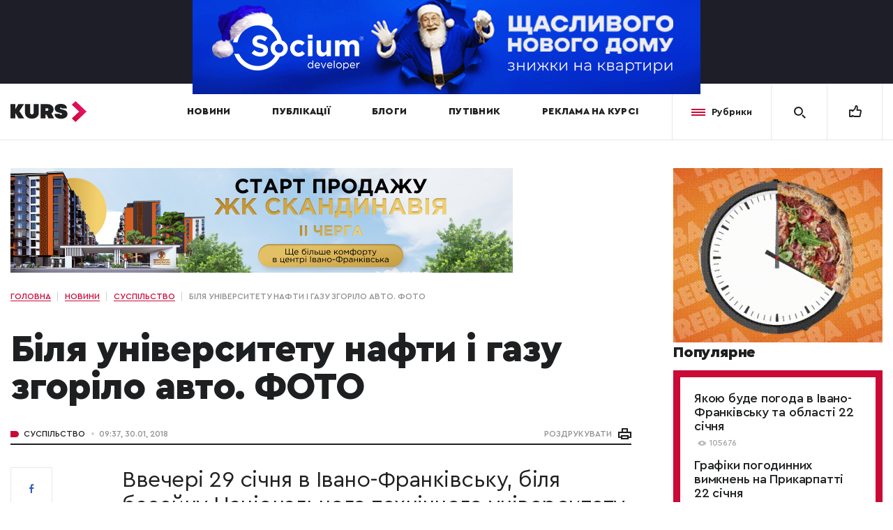

--- FILE ---
content_type: text/html; charset=UTF-8
request_url: https://kurs.if.ua/news/bilya_universytetu_nafty_i_gazu_zgorilo_avto_foto_62500.html/
body_size: 20753
content:
<!doctype html>
<html prefix="og: http://ogp.me/ns#" lang="">
<head>
	<meta charset="UTF-8" />

	<title>Біля університету нафти і газу згоріло авто. ФОТО | Курс</title>	<meta name="viewport" content="width=device-width,initial-scale=1">

	<link rel="shortcut icon" href="/favicon.ico?ver=3.2" type="image/x-icon"><!-- Google (gtag.js) DataLayer режиму згоди, доданого Site Kit -->
<script id="google_gtagjs-js-consent-mode-data-layer" type="text/javascript">
window.dataLayer = window.dataLayer || [];function gtag(){dataLayer.push(arguments);}
gtag('consent', 'default', {"ad_personalization":"denied","ad_storage":"denied","ad_user_data":"denied","analytics_storage":"denied","functionality_storage":"denied","security_storage":"denied","personalization_storage":"denied","region":["AT","BE","BG","CH","CY","CZ","DE","DK","EE","ES","FI","FR","GB","GR","HR","HU","IE","IS","IT","LI","LT","LU","LV","MT","NL","NO","PL","PT","RO","SE","SI","SK"],"wait_for_update":500});
window._googlesitekitConsentCategoryMap = {"statistics":["analytics_storage"],"marketing":["ad_storage","ad_user_data","ad_personalization"],"functional":["functionality_storage","security_storage"],"preferences":["personalization_storage"]};
window._googlesitekitConsents = {"ad_personalization":"denied","ad_storage":"denied","ad_user_data":"denied","analytics_storage":"denied","functionality_storage":"denied","security_storage":"denied","personalization_storage":"denied","region":["AT","BE","BG","CH","CY","CZ","DE","DK","EE","ES","FI","FR","GB","GR","HR","HU","IE","IS","IT","LI","LT","LU","LV","MT","NL","NO","PL","PT","RO","SE","SI","SK"],"wait_for_update":500};
</script>
<!-- Закінчення тегу Google (gtag.js) DataLayer режиму згоди, доданого Site Kit -->

<!-- Оптимізація пошукових систем (SEO) з Rank Math - https://rankmath.com/ -->
<meta name="robots" content="follow, index"/>
<meta property="og:locale" content="uk_UA" />
<meta property="og:type" content="article" />
<meta property="og:site_name" content="Курс" />
<meta property="og:image" content="https://kurs.if.ua/wp-content/uploads/2019/06/og_image_2_kurs.png" />
<meta property="og:image:secure_url" content="https://kurs.if.ua/wp-content/uploads/2019/06/og_image_2_kurs.png" />
<meta property="og:image:width" content="1200" />
<meta property="og:image:height" content="630" />
<meta property="og:image:type" content="image/png" />
<meta name="twitter:card" content="summary_large_image" />
<meta name="twitter:image" content="https://kurs.if.ua/wp-content/uploads/2019/06/og_image_2_kurs.png" />
<script type="application/ld+json" class="rank-math-schema">{"@context":"https://schema.org","@graph":[{"@type":"Organization","@id":"https://kurs.if.ua/#organization","name":"\u041a\u0443\u0440\u0441","url":"https://kurs.if.ua"},{"@type":"WebSite","@id":"https://kurs.if.ua/#website","url":"https://kurs.if.ua","name":"\u041a\u0443\u0440\u0441","publisher":{"@id":"https://kurs.if.ua/#organization"},"inLanguage":"uk"},{"@type":"WebPage","@id":"#webpage","url":"","isPartOf":{"@id":"https://kurs.if.ua/#website"},"inLanguage":"uk"}]}</script>
<!-- /Плагін Rank Math WordPress SEO -->

<link rel='dns-prefetch' href='//www.googletagmanager.com' />
<link href='https://fonts.gstatic.com' crossorigin rel='preconnect' />
<style type="text/css">
img.wp-smiley,
img.emoji {
	display: inline !important;
	border: none !important;
	box-shadow: none !important;
	height: 1em !important;
	width: 1em !important;
	margin: 0 0.07em !important;
	vertical-align: -0.1em !important;
	background: none !important;
	padding: 0 !important;
}
</style>
	
		<style type="text/css">
			.mistape-test, .mistape_mistake_inner {color: #ca0937 !important;}
			#mistape_dialog h2::before, #mistape_dialog .mistape_action, .mistape-letter-back {background-color: #ca0937 !important; }
			#mistape_reported_text:before, #mistape_reported_text:after {border-color: #ca0937 !important;}
            .mistape-letter-front .front-left {border-left-color: #ca0937 !important;}
            .mistape-letter-front .front-right {border-right-color: #ca0937 !important;}
            .mistape-letter-front .front-bottom, .mistape-letter-back > .mistape-letter-back-top, .mistape-letter-top {border-bottom-color: #ca0937 !important;}
            .mistape-logo svg {fill: #ca0937 !important;}
		</style>
		<link rel='stylesheet' id='wp-block-library-css' href='https://kurs.if.ua/wp-includes/css/dist/block-library/style.min.css?ver=6.3.7' type='text/css' media='all' />
<style id='classic-theme-styles-inline-css' type='text/css'>
/*! This file is auto-generated */
.wp-block-button__link{color:#fff;background-color:#32373c;border-radius:9999px;box-shadow:none;text-decoration:none;padding:calc(.667em + 2px) calc(1.333em + 2px);font-size:1.125em}.wp-block-file__button{background:#32373c;color:#fff;text-decoration:none}
</style>
<style id='global-styles-inline-css' type='text/css'>
body{--wp--preset--color--black: #000000;--wp--preset--color--cyan-bluish-gray: #abb8c3;--wp--preset--color--white: #ffffff;--wp--preset--color--pale-pink: #f78da7;--wp--preset--color--vivid-red: #cf2e2e;--wp--preset--color--luminous-vivid-orange: #ff6900;--wp--preset--color--luminous-vivid-amber: #fcb900;--wp--preset--color--light-green-cyan: #7bdcb5;--wp--preset--color--vivid-green-cyan: #00d084;--wp--preset--color--pale-cyan-blue: #8ed1fc;--wp--preset--color--vivid-cyan-blue: #0693e3;--wp--preset--color--vivid-purple: #9b51e0;--wp--preset--gradient--vivid-cyan-blue-to-vivid-purple: linear-gradient(135deg,rgba(6,147,227,1) 0%,rgb(155,81,224) 100%);--wp--preset--gradient--light-green-cyan-to-vivid-green-cyan: linear-gradient(135deg,rgb(122,220,180) 0%,rgb(0,208,130) 100%);--wp--preset--gradient--luminous-vivid-amber-to-luminous-vivid-orange: linear-gradient(135deg,rgba(252,185,0,1) 0%,rgba(255,105,0,1) 100%);--wp--preset--gradient--luminous-vivid-orange-to-vivid-red: linear-gradient(135deg,rgba(255,105,0,1) 0%,rgb(207,46,46) 100%);--wp--preset--gradient--very-light-gray-to-cyan-bluish-gray: linear-gradient(135deg,rgb(238,238,238) 0%,rgb(169,184,195) 100%);--wp--preset--gradient--cool-to-warm-spectrum: linear-gradient(135deg,rgb(74,234,220) 0%,rgb(151,120,209) 20%,rgb(207,42,186) 40%,rgb(238,44,130) 60%,rgb(251,105,98) 80%,rgb(254,248,76) 100%);--wp--preset--gradient--blush-light-purple: linear-gradient(135deg,rgb(255,206,236) 0%,rgb(152,150,240) 100%);--wp--preset--gradient--blush-bordeaux: linear-gradient(135deg,rgb(254,205,165) 0%,rgb(254,45,45) 50%,rgb(107,0,62) 100%);--wp--preset--gradient--luminous-dusk: linear-gradient(135deg,rgb(255,203,112) 0%,rgb(199,81,192) 50%,rgb(65,88,208) 100%);--wp--preset--gradient--pale-ocean: linear-gradient(135deg,rgb(255,245,203) 0%,rgb(182,227,212) 50%,rgb(51,167,181) 100%);--wp--preset--gradient--electric-grass: linear-gradient(135deg,rgb(202,248,128) 0%,rgb(113,206,126) 100%);--wp--preset--gradient--midnight: linear-gradient(135deg,rgb(2,3,129) 0%,rgb(40,116,252) 100%);--wp--preset--font-size--small: 13px;--wp--preset--font-size--medium: 20px;--wp--preset--font-size--large: 36px;--wp--preset--font-size--x-large: 42px;--wp--preset--spacing--20: 0.44rem;--wp--preset--spacing--30: 0.67rem;--wp--preset--spacing--40: 1rem;--wp--preset--spacing--50: 1.5rem;--wp--preset--spacing--60: 2.25rem;--wp--preset--spacing--70: 3.38rem;--wp--preset--spacing--80: 5.06rem;--wp--preset--shadow--natural: 6px 6px 9px rgba(0, 0, 0, 0.2);--wp--preset--shadow--deep: 12px 12px 50px rgba(0, 0, 0, 0.4);--wp--preset--shadow--sharp: 6px 6px 0px rgba(0, 0, 0, 0.2);--wp--preset--shadow--outlined: 6px 6px 0px -3px rgba(255, 255, 255, 1), 6px 6px rgba(0, 0, 0, 1);--wp--preset--shadow--crisp: 6px 6px 0px rgba(0, 0, 0, 1);}:where(.is-layout-flex){gap: 0.5em;}:where(.is-layout-grid){gap: 0.5em;}body .is-layout-flow > .alignleft{float: left;margin-inline-start: 0;margin-inline-end: 2em;}body .is-layout-flow > .alignright{float: right;margin-inline-start: 2em;margin-inline-end: 0;}body .is-layout-flow > .aligncenter{margin-left: auto !important;margin-right: auto !important;}body .is-layout-constrained > .alignleft{float: left;margin-inline-start: 0;margin-inline-end: 2em;}body .is-layout-constrained > .alignright{float: right;margin-inline-start: 2em;margin-inline-end: 0;}body .is-layout-constrained > .aligncenter{margin-left: auto !important;margin-right: auto !important;}body .is-layout-constrained > :where(:not(.alignleft):not(.alignright):not(.alignfull)){max-width: var(--wp--style--global--content-size);margin-left: auto !important;margin-right: auto !important;}body .is-layout-constrained > .alignwide{max-width: var(--wp--style--global--wide-size);}body .is-layout-flex{display: flex;}body .is-layout-flex{flex-wrap: wrap;align-items: center;}body .is-layout-flex > *{margin: 0;}body .is-layout-grid{display: grid;}body .is-layout-grid > *{margin: 0;}:where(.wp-block-columns.is-layout-flex){gap: 2em;}:where(.wp-block-columns.is-layout-grid){gap: 2em;}:where(.wp-block-post-template.is-layout-flex){gap: 1.25em;}:where(.wp-block-post-template.is-layout-grid){gap: 1.25em;}.has-black-color{color: var(--wp--preset--color--black) !important;}.has-cyan-bluish-gray-color{color: var(--wp--preset--color--cyan-bluish-gray) !important;}.has-white-color{color: var(--wp--preset--color--white) !important;}.has-pale-pink-color{color: var(--wp--preset--color--pale-pink) !important;}.has-vivid-red-color{color: var(--wp--preset--color--vivid-red) !important;}.has-luminous-vivid-orange-color{color: var(--wp--preset--color--luminous-vivid-orange) !important;}.has-luminous-vivid-amber-color{color: var(--wp--preset--color--luminous-vivid-amber) !important;}.has-light-green-cyan-color{color: var(--wp--preset--color--light-green-cyan) !important;}.has-vivid-green-cyan-color{color: var(--wp--preset--color--vivid-green-cyan) !important;}.has-pale-cyan-blue-color{color: var(--wp--preset--color--pale-cyan-blue) !important;}.has-vivid-cyan-blue-color{color: var(--wp--preset--color--vivid-cyan-blue) !important;}.has-vivid-purple-color{color: var(--wp--preset--color--vivid-purple) !important;}.has-black-background-color{background-color: var(--wp--preset--color--black) !important;}.has-cyan-bluish-gray-background-color{background-color: var(--wp--preset--color--cyan-bluish-gray) !important;}.has-white-background-color{background-color: var(--wp--preset--color--white) !important;}.has-pale-pink-background-color{background-color: var(--wp--preset--color--pale-pink) !important;}.has-vivid-red-background-color{background-color: var(--wp--preset--color--vivid-red) !important;}.has-luminous-vivid-orange-background-color{background-color: var(--wp--preset--color--luminous-vivid-orange) !important;}.has-luminous-vivid-amber-background-color{background-color: var(--wp--preset--color--luminous-vivid-amber) !important;}.has-light-green-cyan-background-color{background-color: var(--wp--preset--color--light-green-cyan) !important;}.has-vivid-green-cyan-background-color{background-color: var(--wp--preset--color--vivid-green-cyan) !important;}.has-pale-cyan-blue-background-color{background-color: var(--wp--preset--color--pale-cyan-blue) !important;}.has-vivid-cyan-blue-background-color{background-color: var(--wp--preset--color--vivid-cyan-blue) !important;}.has-vivid-purple-background-color{background-color: var(--wp--preset--color--vivid-purple) !important;}.has-black-border-color{border-color: var(--wp--preset--color--black) !important;}.has-cyan-bluish-gray-border-color{border-color: var(--wp--preset--color--cyan-bluish-gray) !important;}.has-white-border-color{border-color: var(--wp--preset--color--white) !important;}.has-pale-pink-border-color{border-color: var(--wp--preset--color--pale-pink) !important;}.has-vivid-red-border-color{border-color: var(--wp--preset--color--vivid-red) !important;}.has-luminous-vivid-orange-border-color{border-color: var(--wp--preset--color--luminous-vivid-orange) !important;}.has-luminous-vivid-amber-border-color{border-color: var(--wp--preset--color--luminous-vivid-amber) !important;}.has-light-green-cyan-border-color{border-color: var(--wp--preset--color--light-green-cyan) !important;}.has-vivid-green-cyan-border-color{border-color: var(--wp--preset--color--vivid-green-cyan) !important;}.has-pale-cyan-blue-border-color{border-color: var(--wp--preset--color--pale-cyan-blue) !important;}.has-vivid-cyan-blue-border-color{border-color: var(--wp--preset--color--vivid-cyan-blue) !important;}.has-vivid-purple-border-color{border-color: var(--wp--preset--color--vivid-purple) !important;}.has-vivid-cyan-blue-to-vivid-purple-gradient-background{background: var(--wp--preset--gradient--vivid-cyan-blue-to-vivid-purple) !important;}.has-light-green-cyan-to-vivid-green-cyan-gradient-background{background: var(--wp--preset--gradient--light-green-cyan-to-vivid-green-cyan) !important;}.has-luminous-vivid-amber-to-luminous-vivid-orange-gradient-background{background: var(--wp--preset--gradient--luminous-vivid-amber-to-luminous-vivid-orange) !important;}.has-luminous-vivid-orange-to-vivid-red-gradient-background{background: var(--wp--preset--gradient--luminous-vivid-orange-to-vivid-red) !important;}.has-very-light-gray-to-cyan-bluish-gray-gradient-background{background: var(--wp--preset--gradient--very-light-gray-to-cyan-bluish-gray) !important;}.has-cool-to-warm-spectrum-gradient-background{background: var(--wp--preset--gradient--cool-to-warm-spectrum) !important;}.has-blush-light-purple-gradient-background{background: var(--wp--preset--gradient--blush-light-purple) !important;}.has-blush-bordeaux-gradient-background{background: var(--wp--preset--gradient--blush-bordeaux) !important;}.has-luminous-dusk-gradient-background{background: var(--wp--preset--gradient--luminous-dusk) !important;}.has-pale-ocean-gradient-background{background: var(--wp--preset--gradient--pale-ocean) !important;}.has-electric-grass-gradient-background{background: var(--wp--preset--gradient--electric-grass) !important;}.has-midnight-gradient-background{background: var(--wp--preset--gradient--midnight) !important;}.has-small-font-size{font-size: var(--wp--preset--font-size--small) !important;}.has-medium-font-size{font-size: var(--wp--preset--font-size--medium) !important;}.has-large-font-size{font-size: var(--wp--preset--font-size--large) !important;}.has-x-large-font-size{font-size: var(--wp--preset--font-size--x-large) !important;}
.wp-block-navigation a:where(:not(.wp-element-button)){color: inherit;}
:where(.wp-block-post-template.is-layout-flex){gap: 1.25em;}:where(.wp-block-post-template.is-layout-grid){gap: 1.25em;}
:where(.wp-block-columns.is-layout-flex){gap: 2em;}:where(.wp-block-columns.is-layout-grid){gap: 2em;}
.wp-block-pullquote{font-size: 1.5em;line-height: 1.6;}
</style>
<link rel='stylesheet' id='contact-form-7-css' href='https://kurs.if.ua/wp-content/plugins/contact-form-7/includes/css/styles.css?ver=5.9.8' type='text/css' media='all' />
<link rel='stylesheet' id='mistape-front-css' href='https://kurs.if.ua/wp-content/plugins/mistape/assets/css/mistape-front.css?ver=1.3.9' type='text/css' media='all' />
<style id='akismet-widget-style-inline-css' type='text/css'>

			.a-stats {
				--akismet-color-mid-green: #357b49;
				--akismet-color-white: #fff;
				--akismet-color-light-grey: #f6f7f7;

				max-width: 350px;
				width: auto;
			}

			.a-stats * {
				all: unset;
				box-sizing: border-box;
			}

			.a-stats strong {
				font-weight: 600;
			}

			.a-stats a.a-stats__link,
			.a-stats a.a-stats__link:visited,
			.a-stats a.a-stats__link:active {
				background: var(--akismet-color-mid-green);
				border: none;
				box-shadow: none;
				border-radius: 8px;
				color: var(--akismet-color-white);
				cursor: pointer;
				display: block;
				font-family: -apple-system, BlinkMacSystemFont, 'Segoe UI', 'Roboto', 'Oxygen-Sans', 'Ubuntu', 'Cantarell', 'Helvetica Neue', sans-serif;
				font-weight: 500;
				padding: 12px;
				text-align: center;
				text-decoration: none;
				transition: all 0.2s ease;
			}

			/* Extra specificity to deal with TwentyTwentyOne focus style */
			.widget .a-stats a.a-stats__link:focus {
				background: var(--akismet-color-mid-green);
				color: var(--akismet-color-white);
				text-decoration: none;
			}

			.a-stats a.a-stats__link:hover {
				filter: brightness(110%);
				box-shadow: 0 4px 12px rgba(0, 0, 0, 0.06), 0 0 2px rgba(0, 0, 0, 0.16);
			}

			.a-stats .count {
				color: var(--akismet-color-white);
				display: block;
				font-size: 1.5em;
				line-height: 1.4;
				padding: 0 13px;
				white-space: nowrap;
			}
		
</style>
<link rel='stylesheet' id='style-css-css' href='https://kurs.if.ua/wp-content/themes/kurs/assets/css/style.min.css?ver=1769029352' type='text/css' media='all' />
<script type='text/javascript' src='https://kurs.if.ua/wp-includes/js/jquery/jquery.min.js?ver=3.7.0' id='jquery-core-js'></script>
<script type='text/javascript' src='https://kurs.if.ua/wp-includes/js/jquery/jquery-migrate.min.js?ver=3.4.1' id='jquery-migrate-js'></script>

<!-- Початок фрагмента тегу Google (gtag.js), доданого за допомогою Site Kit -->
<!-- Фрагмент Google Analytics, доданий Site Kit -->
<script type='text/javascript' src='https://www.googletagmanager.com/gtag/js?id=GT-K55M3RB' id='google_gtagjs-js' async></script>
<script id="google_gtagjs-js-after" type="text/javascript">
window.dataLayer = window.dataLayer || [];function gtag(){dataLayer.push(arguments);}
gtag("set","linker",{"domains":["kurs.if.ua"]});
gtag("js", new Date());
gtag("set", "developer_id.dZTNiMT", true);
gtag("config", "GT-K55M3RB");
</script>
<link rel="https://api.w.org/" href="https://kurs.if.ua/wp-json/" />
<!-- This site is using AdRotate v5.16 to display their advertisements - https://ajdg.solutions/ -->
<!-- AdRotate CSS -->
<style type="text/css" media="screen">
	.g { margin:0px; padding:0px; overflow:hidden; line-height:1; zoom:1; }
	.g img { height:auto; }
	.g-col { position:relative; float:left; }
	.g-col:first-child { margin-left: 0; }
	.g-col:last-child { margin-right: 0; }
	@media only screen and (max-width: 480px) {
		.g-col, .g-dyn, .g-single { width:100%; margin-left:0; margin-right:0; }
	}
</style>
<!-- /AdRotate CSS -->

<meta name="generator" content="Site Kit by Google 1.165.0" /><!-- Stream WordPress user activity plugin v4.1.1 -->
               <meta name="description" content="Ввечері 29 січня в Івано-Франківську, біля басейну Національного технічного університету нафти і газу на вулиці Береговій, загорілася автівка. Потерпілих немає." />
          <meta name="google-site-verification" content="Gf0WO-4Bsi-iSHVoeMgkIXsF9hCaxKCiwURwp22f3ws">
<!-- Meta Pixel Code -->
<script type='text/javascript'>
!function(f,b,e,v,n,t,s){if(f.fbq)return;n=f.fbq=function(){n.callMethod?
n.callMethod.apply(n,arguments):n.queue.push(arguments)};if(!f._fbq)f._fbq=n;
n.push=n;n.loaded=!0;n.version='2.0';n.queue=[];t=b.createElement(e);t.async=!0;
t.src=v;s=b.getElementsByTagName(e)[0];s.parentNode.insertBefore(t,s)}(window,
document,'script','https://connect.facebook.net/en_US/fbevents.js?v=next');
</script>
<!-- End Meta Pixel Code -->

      <script type='text/javascript'>
        var url = window.location.origin + '?ob=open-bridge';
        fbq('set', 'openbridge', '616418242194490', url);
      </script>
    <script type='text/javascript'>fbq('init', '616418242194490', {}, {
    "agent": "wordpress-6.3.7-3.0.16"
})</script><script type='text/javascript'>
    fbq('track', 'PageView', []);
  </script>
<!-- Meta Pixel Code -->
<noscript>
<img height="1" width="1" style="display:none" alt="fbpx"
src="https://www.facebook.com/tr?id=616418242194490&ev=PageView&noscript=1" />
</noscript>
<!-- End Meta Pixel Code -->
      <meta name="onesignal" content="wordpress-plugin"/>
            <script>

      window.OneSignalDeferred = window.OneSignalDeferred || [];

      OneSignalDeferred.push(function(OneSignal) {
        var oneSignal_options = {};
        window._oneSignalInitOptions = oneSignal_options;

        oneSignal_options['serviceWorkerParam'] = { scope: '/' };
oneSignal_options['serviceWorkerPath'] = 'OneSignalSDKWorker.js.php';

        OneSignal.Notifications.setDefaultUrl("https://kurs.if.ua");

        oneSignal_options['wordpress'] = true;
oneSignal_options['appId'] = 'd1dd5850-5aa9-4039-b5e1-a9b0c98d4f0c';
oneSignal_options['allowLocalhostAsSecureOrigin'] = true;
oneSignal_options['welcomeNotification'] = { };
oneSignal_options['welcomeNotification']['disable'] = true;
oneSignal_options['path'] = "https://kurs.if.ua/wp-content/plugins/onesignal-free-web-push-notifications/sdk_files/";
oneSignal_options['safari_web_id'] = "web.onesignal.auto.1bb493cc-6f2b-4253-90e1-02d85a4b9e78";
oneSignal_options['promptOptions'] = { };
              OneSignal.init(window._oneSignalInitOptions);
              OneSignal.Slidedown.promptPush()      });

      function documentInitOneSignal() {
        var oneSignal_elements = document.getElementsByClassName("OneSignal-prompt");

        var oneSignalLinkClickHandler = function(event) { OneSignal.Notifications.requestPermission(); event.preventDefault(); };        for(var i = 0; i < oneSignal_elements.length; i++)
          oneSignal_elements[i].addEventListener('click', oneSignalLinkClickHandler, false);
      }

      if (document.readyState === 'complete') {
           documentInitOneSignal();
      }
      else {
           window.addEventListener("load", function(event){
               documentInitOneSignal();
          });
      }
    </script>
<link rel="icon" href="https://kurs.if.ua/wp-content/uploads/2019/05/cropped-kurs-favicon-32x32.png" sizes="32x32" />
<link rel="icon" href="https://kurs.if.ua/wp-content/uploads/2019/05/cropped-kurs-favicon-192x192.png" sizes="192x192" />
<link rel="apple-touch-icon" href="https://kurs.if.ua/wp-content/uploads/2019/05/cropped-kurs-favicon-180x180.png" />
<meta name="msapplication-TileImage" content="https://kurs.if.ua/wp-content/uploads/2019/05/cropped-kurs-favicon-270x270.png" />
		<style type="text/css" id="wp-custom-css">
			.t688__textwrapper, .t688__row {min-height: 300px;}

.top-block .top-block__inner{
	display: flex;
	align-items: center;
	height: 90px;
}

.correct + .top-block .top-block__inner{
	height: unset;
}

.top-block .top-block__inner video{
	max-width: 100%;
}

@media screen and (max-width: 768px){
	.top-block .top-block__inner{
		height: 70px;
	}
	
	.correct + .top-block .top-block__inner{
		height: unset;
	}
}		</style>
		<!doctype html>
<html prefix="og: http://ogp.me/ns#" lang="">
<head>
<title></title>
	<meta charset="UTF-8" />

		<meta name="viewport" content="width=device-width,initial-scale=1">

	<link rel="shortcut icon" href="/favicon.ico?ver=3.2" type="image/x-icon"><!-- Google (gtag.js) DataLayer режиму згоди, доданого Site Kit -->
<script id="google_gtagjs-js-consent-mode-data-layer" type="text/javascript">
window.dataLayer = window.dataLayer || [];function gtag(){dataLayer.push(arguments);}
gtag('consent', 'default', {"ad_personalization":"denied","ad_storage":"denied","ad_user_data":"denied","analytics_storage":"denied","functionality_storage":"denied","security_storage":"denied","personalization_storage":"denied","region":["AT","BE","BG","CH","CY","CZ","DE","DK","EE","ES","FI","FR","GB","GR","HR","HU","IE","IS","IT","LI","LT","LU","LV","MT","NL","NO","PL","PT","RO","SE","SI","SK"],"wait_for_update":500});
window._googlesitekitConsentCategoryMap = {"statistics":["analytics_storage"],"marketing":["ad_storage","ad_user_data","ad_personalization"],"functional":["functionality_storage","security_storage"],"preferences":["personalization_storage"]};
window._googlesitekitConsents = {"ad_personalization":"denied","ad_storage":"denied","ad_user_data":"denied","analytics_storage":"denied","functionality_storage":"denied","security_storage":"denied","personalization_storage":"denied","region":["AT","BE","BG","CH","CY","CZ","DE","DK","EE","ES","FI","FR","GB","GR","HR","HU","IE","IS","IT","LI","LT","LU","LV","MT","NL","NO","PL","PT","RO","SE","SI","SK"],"wait_for_update":500};
</script>
<!-- Закінчення тегу Google (gtag.js) DataLayer режиму згоди, доданого Site Kit -->

<!-- Оптимізація пошукових систем (SEO) з Rank Math - https://rankmath.com/ -->
<meta name="robots" content="follow, index"/>
<meta property="og:locale" content="uk_UA" />
<meta property="og:type" content="article" />
<meta property="og:site_name" content="Курс" />
<meta property="og:image" content="https://kurs.if.ua/wp-content/uploads/2019/06/og_image_2_kurs.png" />
<meta property="og:image:secure_url" content="https://kurs.if.ua/wp-content/uploads/2019/06/og_image_2_kurs.png" />
<meta property="og:image:width" content="1200" />
<meta property="og:image:height" content="630" />
<meta property="og:image:type" content="image/png" />
<meta name="twitter:card" content="summary_large_image" />
<meta name="twitter:image" content="https://kurs.if.ua/wp-content/uploads/2019/06/og_image_2_kurs.png" />
<script type="application/ld+json" class="rank-math-schema">{"@context":"https://schema.org","@graph":[{"@type":"Organization","@id":"https://kurs.if.ua/#organization","name":"\u041a\u0443\u0440\u0441","url":"https://kurs.if.ua"},{"@type":"WebSite","@id":"https://kurs.if.ua/#website","url":"https://kurs.if.ua","name":"\u041a\u0443\u0440\u0441","publisher":{"@id":"https://kurs.if.ua/#organization"},"inLanguage":"uk"},{"@type":"WebPage","@id":"#webpage","url":"","isPartOf":{"@id":"https://kurs.if.ua/#website"},"inLanguage":"uk"}]}</script>
<!-- /Плагін Rank Math WordPress SEO -->

<link rel='dns-prefetch' href='//www.googletagmanager.com' />
<link href='https://fonts.gstatic.com' crossorigin rel='preconnect' />
<style type="text/css">
img.wp-smiley,
img.emoji {
	display: inline !important;
	border: none !important;
	box-shadow: none !important;
	height: 1em !important;
	width: 1em !important;
	margin: 0 0.07em !important;
	vertical-align: -0.1em !important;
	background: none !important;
	padding: 0 !important;
}
</style>
	
		<style type="text/css">
			.mistape-test, .mistape_mistake_inner {color: #ca0937 !important;}
			#mistape_dialog h2::before, #mistape_dialog .mistape_action, .mistape-letter-back {background-color: #ca0937 !important; }
			#mistape_reported_text:before, #mistape_reported_text:after {border-color: #ca0937 !important;}
            .mistape-letter-front .front-left {border-left-color: #ca0937 !important;}
            .mistape-letter-front .front-right {border-right-color: #ca0937 !important;}
            .mistape-letter-front .front-bottom, .mistape-letter-back > .mistape-letter-back-top, .mistape-letter-top {border-bottom-color: #ca0937 !important;}
            .mistape-logo svg {fill: #ca0937 !important;}
		</style>
		<link rel='stylesheet' id='wp-block-library-css' href='https://kurs.if.ua/wp-includes/css/dist/block-library/style.min.css?ver=6.3.7' type='text/css' media='all' />
<style id='classic-theme-styles-inline-css' type='text/css'>
/*! This file is auto-generated */
.wp-block-button__link{color:#fff;background-color:#32373c;border-radius:9999px;box-shadow:none;text-decoration:none;padding:calc(.667em + 2px) calc(1.333em + 2px);font-size:1.125em}.wp-block-file__button{background:#32373c;color:#fff;text-decoration:none}
</style>
<style id='global-styles-inline-css' type='text/css'>
body{--wp--preset--color--black: #000000;--wp--preset--color--cyan-bluish-gray: #abb8c3;--wp--preset--color--white: #ffffff;--wp--preset--color--pale-pink: #f78da7;--wp--preset--color--vivid-red: #cf2e2e;--wp--preset--color--luminous-vivid-orange: #ff6900;--wp--preset--color--luminous-vivid-amber: #fcb900;--wp--preset--color--light-green-cyan: #7bdcb5;--wp--preset--color--vivid-green-cyan: #00d084;--wp--preset--color--pale-cyan-blue: #8ed1fc;--wp--preset--color--vivid-cyan-blue: #0693e3;--wp--preset--color--vivid-purple: #9b51e0;--wp--preset--gradient--vivid-cyan-blue-to-vivid-purple: linear-gradient(135deg,rgba(6,147,227,1) 0%,rgb(155,81,224) 100%);--wp--preset--gradient--light-green-cyan-to-vivid-green-cyan: linear-gradient(135deg,rgb(122,220,180) 0%,rgb(0,208,130) 100%);--wp--preset--gradient--luminous-vivid-amber-to-luminous-vivid-orange: linear-gradient(135deg,rgba(252,185,0,1) 0%,rgba(255,105,0,1) 100%);--wp--preset--gradient--luminous-vivid-orange-to-vivid-red: linear-gradient(135deg,rgba(255,105,0,1) 0%,rgb(207,46,46) 100%);--wp--preset--gradient--very-light-gray-to-cyan-bluish-gray: linear-gradient(135deg,rgb(238,238,238) 0%,rgb(169,184,195) 100%);--wp--preset--gradient--cool-to-warm-spectrum: linear-gradient(135deg,rgb(74,234,220) 0%,rgb(151,120,209) 20%,rgb(207,42,186) 40%,rgb(238,44,130) 60%,rgb(251,105,98) 80%,rgb(254,248,76) 100%);--wp--preset--gradient--blush-light-purple: linear-gradient(135deg,rgb(255,206,236) 0%,rgb(152,150,240) 100%);--wp--preset--gradient--blush-bordeaux: linear-gradient(135deg,rgb(254,205,165) 0%,rgb(254,45,45) 50%,rgb(107,0,62) 100%);--wp--preset--gradient--luminous-dusk: linear-gradient(135deg,rgb(255,203,112) 0%,rgb(199,81,192) 50%,rgb(65,88,208) 100%);--wp--preset--gradient--pale-ocean: linear-gradient(135deg,rgb(255,245,203) 0%,rgb(182,227,212) 50%,rgb(51,167,181) 100%);--wp--preset--gradient--electric-grass: linear-gradient(135deg,rgb(202,248,128) 0%,rgb(113,206,126) 100%);--wp--preset--gradient--midnight: linear-gradient(135deg,rgb(2,3,129) 0%,rgb(40,116,252) 100%);--wp--preset--font-size--small: 13px;--wp--preset--font-size--medium: 20px;--wp--preset--font-size--large: 36px;--wp--preset--font-size--x-large: 42px;--wp--preset--spacing--20: 0.44rem;--wp--preset--spacing--30: 0.67rem;--wp--preset--spacing--40: 1rem;--wp--preset--spacing--50: 1.5rem;--wp--preset--spacing--60: 2.25rem;--wp--preset--spacing--70: 3.38rem;--wp--preset--spacing--80: 5.06rem;--wp--preset--shadow--natural: 6px 6px 9px rgba(0, 0, 0, 0.2);--wp--preset--shadow--deep: 12px 12px 50px rgba(0, 0, 0, 0.4);--wp--preset--shadow--sharp: 6px 6px 0px rgba(0, 0, 0, 0.2);--wp--preset--shadow--outlined: 6px 6px 0px -3px rgba(255, 255, 255, 1), 6px 6px rgba(0, 0, 0, 1);--wp--preset--shadow--crisp: 6px 6px 0px rgba(0, 0, 0, 1);}:where(.is-layout-flex){gap: 0.5em;}:where(.is-layout-grid){gap: 0.5em;}body .is-layout-flow > .alignleft{float: left;margin-inline-start: 0;margin-inline-end: 2em;}body .is-layout-flow > .alignright{float: right;margin-inline-start: 2em;margin-inline-end: 0;}body .is-layout-flow > .aligncenter{margin-left: auto !important;margin-right: auto !important;}body .is-layout-constrained > .alignleft{float: left;margin-inline-start: 0;margin-inline-end: 2em;}body .is-layout-constrained > .alignright{float: right;margin-inline-start: 2em;margin-inline-end: 0;}body .is-layout-constrained > .aligncenter{margin-left: auto !important;margin-right: auto !important;}body .is-layout-constrained > :where(:not(.alignleft):not(.alignright):not(.alignfull)){max-width: var(--wp--style--global--content-size);margin-left: auto !important;margin-right: auto !important;}body .is-layout-constrained > .alignwide{max-width: var(--wp--style--global--wide-size);}body .is-layout-flex{display: flex;}body .is-layout-flex{flex-wrap: wrap;align-items: center;}body .is-layout-flex > *{margin: 0;}body .is-layout-grid{display: grid;}body .is-layout-grid > *{margin: 0;}:where(.wp-block-columns.is-layout-flex){gap: 2em;}:where(.wp-block-columns.is-layout-grid){gap: 2em;}:where(.wp-block-post-template.is-layout-flex){gap: 1.25em;}:where(.wp-block-post-template.is-layout-grid){gap: 1.25em;}.has-black-color{color: var(--wp--preset--color--black) !important;}.has-cyan-bluish-gray-color{color: var(--wp--preset--color--cyan-bluish-gray) !important;}.has-white-color{color: var(--wp--preset--color--white) !important;}.has-pale-pink-color{color: var(--wp--preset--color--pale-pink) !important;}.has-vivid-red-color{color: var(--wp--preset--color--vivid-red) !important;}.has-luminous-vivid-orange-color{color: var(--wp--preset--color--luminous-vivid-orange) !important;}.has-luminous-vivid-amber-color{color: var(--wp--preset--color--luminous-vivid-amber) !important;}.has-light-green-cyan-color{color: var(--wp--preset--color--light-green-cyan) !important;}.has-vivid-green-cyan-color{color: var(--wp--preset--color--vivid-green-cyan) !important;}.has-pale-cyan-blue-color{color: var(--wp--preset--color--pale-cyan-blue) !important;}.has-vivid-cyan-blue-color{color: var(--wp--preset--color--vivid-cyan-blue) !important;}.has-vivid-purple-color{color: var(--wp--preset--color--vivid-purple) !important;}.has-black-background-color{background-color: var(--wp--preset--color--black) !important;}.has-cyan-bluish-gray-background-color{background-color: var(--wp--preset--color--cyan-bluish-gray) !important;}.has-white-background-color{background-color: var(--wp--preset--color--white) !important;}.has-pale-pink-background-color{background-color: var(--wp--preset--color--pale-pink) !important;}.has-vivid-red-background-color{background-color: var(--wp--preset--color--vivid-red) !important;}.has-luminous-vivid-orange-background-color{background-color: var(--wp--preset--color--luminous-vivid-orange) !important;}.has-luminous-vivid-amber-background-color{background-color: var(--wp--preset--color--luminous-vivid-amber) !important;}.has-light-green-cyan-background-color{background-color: var(--wp--preset--color--light-green-cyan) !important;}.has-vivid-green-cyan-background-color{background-color: var(--wp--preset--color--vivid-green-cyan) !important;}.has-pale-cyan-blue-background-color{background-color: var(--wp--preset--color--pale-cyan-blue) !important;}.has-vivid-cyan-blue-background-color{background-color: var(--wp--preset--color--vivid-cyan-blue) !important;}.has-vivid-purple-background-color{background-color: var(--wp--preset--color--vivid-purple) !important;}.has-black-border-color{border-color: var(--wp--preset--color--black) !important;}.has-cyan-bluish-gray-border-color{border-color: var(--wp--preset--color--cyan-bluish-gray) !important;}.has-white-border-color{border-color: var(--wp--preset--color--white) !important;}.has-pale-pink-border-color{border-color: var(--wp--preset--color--pale-pink) !important;}.has-vivid-red-border-color{border-color: var(--wp--preset--color--vivid-red) !important;}.has-luminous-vivid-orange-border-color{border-color: var(--wp--preset--color--luminous-vivid-orange) !important;}.has-luminous-vivid-amber-border-color{border-color: var(--wp--preset--color--luminous-vivid-amber) !important;}.has-light-green-cyan-border-color{border-color: var(--wp--preset--color--light-green-cyan) !important;}.has-vivid-green-cyan-border-color{border-color: var(--wp--preset--color--vivid-green-cyan) !important;}.has-pale-cyan-blue-border-color{border-color: var(--wp--preset--color--pale-cyan-blue) !important;}.has-vivid-cyan-blue-border-color{border-color: var(--wp--preset--color--vivid-cyan-blue) !important;}.has-vivid-purple-border-color{border-color: var(--wp--preset--color--vivid-purple) !important;}.has-vivid-cyan-blue-to-vivid-purple-gradient-background{background: var(--wp--preset--gradient--vivid-cyan-blue-to-vivid-purple) !important;}.has-light-green-cyan-to-vivid-green-cyan-gradient-background{background: var(--wp--preset--gradient--light-green-cyan-to-vivid-green-cyan) !important;}.has-luminous-vivid-amber-to-luminous-vivid-orange-gradient-background{background: var(--wp--preset--gradient--luminous-vivid-amber-to-luminous-vivid-orange) !important;}.has-luminous-vivid-orange-to-vivid-red-gradient-background{background: var(--wp--preset--gradient--luminous-vivid-orange-to-vivid-red) !important;}.has-very-light-gray-to-cyan-bluish-gray-gradient-background{background: var(--wp--preset--gradient--very-light-gray-to-cyan-bluish-gray) !important;}.has-cool-to-warm-spectrum-gradient-background{background: var(--wp--preset--gradient--cool-to-warm-spectrum) !important;}.has-blush-light-purple-gradient-background{background: var(--wp--preset--gradient--blush-light-purple) !important;}.has-blush-bordeaux-gradient-background{background: var(--wp--preset--gradient--blush-bordeaux) !important;}.has-luminous-dusk-gradient-background{background: var(--wp--preset--gradient--luminous-dusk) !important;}.has-pale-ocean-gradient-background{background: var(--wp--preset--gradient--pale-ocean) !important;}.has-electric-grass-gradient-background{background: var(--wp--preset--gradient--electric-grass) !important;}.has-midnight-gradient-background{background: var(--wp--preset--gradient--midnight) !important;}.has-small-font-size{font-size: var(--wp--preset--font-size--small) !important;}.has-medium-font-size{font-size: var(--wp--preset--font-size--medium) !important;}.has-large-font-size{font-size: var(--wp--preset--font-size--large) !important;}.has-x-large-font-size{font-size: var(--wp--preset--font-size--x-large) !important;}
.wp-block-navigation a:where(:not(.wp-element-button)){color: inherit;}
:where(.wp-block-post-template.is-layout-flex){gap: 1.25em;}:where(.wp-block-post-template.is-layout-grid){gap: 1.25em;}
:where(.wp-block-columns.is-layout-flex){gap: 2em;}:where(.wp-block-columns.is-layout-grid){gap: 2em;}
.wp-block-pullquote{font-size: 1.5em;line-height: 1.6;}
</style>
<link rel='stylesheet' id='contact-form-7-css' href='https://kurs.if.ua/wp-content/plugins/contact-form-7/includes/css/styles.css?ver=5.9.8' type='text/css' media='all' />
<link rel='stylesheet' id='mistape-front-css' href='https://kurs.if.ua/wp-content/plugins/mistape/assets/css/mistape-front.css?ver=1.3.9' type='text/css' media='all' />
<style id='akismet-widget-style-inline-css' type='text/css'>

			.a-stats {
				--akismet-color-mid-green: #357b49;
				--akismet-color-white: #fff;
				--akismet-color-light-grey: #f6f7f7;

				max-width: 350px;
				width: auto;
			}

			.a-stats * {
				all: unset;
				box-sizing: border-box;
			}

			.a-stats strong {
				font-weight: 600;
			}

			.a-stats a.a-stats__link,
			.a-stats a.a-stats__link:visited,
			.a-stats a.a-stats__link:active {
				background: var(--akismet-color-mid-green);
				border: none;
				box-shadow: none;
				border-radius: 8px;
				color: var(--akismet-color-white);
				cursor: pointer;
				display: block;
				font-family: -apple-system, BlinkMacSystemFont, 'Segoe UI', 'Roboto', 'Oxygen-Sans', 'Ubuntu', 'Cantarell', 'Helvetica Neue', sans-serif;
				font-weight: 500;
				padding: 12px;
				text-align: center;
				text-decoration: none;
				transition: all 0.2s ease;
			}

			/* Extra specificity to deal with TwentyTwentyOne focus style */
			.widget .a-stats a.a-stats__link:focus {
				background: var(--akismet-color-mid-green);
				color: var(--akismet-color-white);
				text-decoration: none;
			}

			.a-stats a.a-stats__link:hover {
				filter: brightness(110%);
				box-shadow: 0 4px 12px rgba(0, 0, 0, 0.06), 0 0 2px rgba(0, 0, 0, 0.16);
			}

			.a-stats .count {
				color: var(--akismet-color-white);
				display: block;
				font-size: 1.5em;
				line-height: 1.4;
				padding: 0 13px;
				white-space: nowrap;
			}
		
</style>
<link rel='stylesheet' id='style-css-css' href='https://kurs.if.ua/wp-content/themes/kurs/assets/css/style.min.css?ver=1769029352' type='text/css' media='all' />
<script type='text/javascript' src='https://kurs.if.ua/wp-includes/js/jquery/jquery.min.js?ver=3.7.0' id='jquery-core-js'></script>
<script type='text/javascript' src='https://kurs.if.ua/wp-includes/js/jquery/jquery-migrate.min.js?ver=3.4.1' id='jquery-migrate-js'></script>

<!-- Початок фрагмента тегу Google (gtag.js), доданого за допомогою Site Kit -->
<!-- Фрагмент Google Analytics, доданий Site Kit -->
<script type='text/javascript' src='https://www.googletagmanager.com/gtag/js?id=GT-K55M3RB' id='google_gtagjs-js' async></script>
<script id="google_gtagjs-js-after" type="text/javascript">
window.dataLayer = window.dataLayer || [];function gtag(){dataLayer.push(arguments);}
gtag("set","linker",{"domains":["kurs.if.ua"]});
gtag("js", new Date());
gtag("set", "developer_id.dZTNiMT", true);
gtag("config", "GT-K55M3RB");
</script>
<link rel="https://api.w.org/" href="https://kurs.if.ua/wp-json/" />
<!-- This site is using AdRotate v5.16 to display their advertisements - https://ajdg.solutions/ -->
<!-- AdRotate CSS -->
<style type="text/css" media="screen">
	.g { margin:0px; padding:0px; overflow:hidden; line-height:1; zoom:1; }
	.g img { height:auto; }
	.g-col { position:relative; float:left; }
	.g-col:first-child { margin-left: 0; }
	.g-col:last-child { margin-right: 0; }
	@media only screen and (max-width: 480px) {
		.g-col, .g-dyn, .g-single { width:100%; margin-left:0; margin-right:0; }
	}
</style>
<!-- /AdRotate CSS -->

<meta name="generator" content="Site Kit by Google 1.165.0" /><!-- Stream WordPress user activity plugin v4.1.1 -->
               <meta name="description" content="Ввечері 29 січня в Івано-Франківську, біля басейну Національного технічного університету нафти і газу на вулиці Береговій, загорілася автівка. Потерпілих немає." />
          <meta name="google-site-verification" content="Gf0WO-4Bsi-iSHVoeMgkIXsF9hCaxKCiwURwp22f3ws">
<!-- Meta Pixel Code -->
<script type='text/javascript'>
!function(f,b,e,v,n,t,s){if(f.fbq)return;n=f.fbq=function(){n.callMethod?
n.callMethod.apply(n,arguments):n.queue.push(arguments)};if(!f._fbq)f._fbq=n;
n.push=n;n.loaded=!0;n.version='2.0';n.queue=[];t=b.createElement(e);t.async=!0;
t.src=v;s=b.getElementsByTagName(e)[0];s.parentNode.insertBefore(t,s)}(window,
document,'script','https://connect.facebook.net/en_US/fbevents.js?v=next');
</script>
<!-- End Meta Pixel Code -->

      <script type='text/javascript'>
        var url = window.location.origin + '?ob=open-bridge';
        fbq('set', 'openbridge', '616418242194490', url);
      </script>
    <script type='text/javascript'>fbq('init', '616418242194490', {}, {
    "agent": "wordpress-6.3.7-3.0.16"
})</script><script type='text/javascript'>
    fbq('track', 'PageView', []);
  </script>
<!-- Meta Pixel Code -->
<noscript>
<img height="1" width="1" style="display:none" alt="fbpx"
src="https://www.facebook.com/tr?id=616418242194490&ev=PageView&noscript=1" />
</noscript>
<!-- End Meta Pixel Code -->
      <meta name="onesignal" content="wordpress-plugin"/>
            <script>

      window.OneSignalDeferred = window.OneSignalDeferred || [];

      OneSignalDeferred.push(function(OneSignal) {
        var oneSignal_options = {};
        window._oneSignalInitOptions = oneSignal_options;

        oneSignal_options['serviceWorkerParam'] = { scope: '/' };
oneSignal_options['serviceWorkerPath'] = 'OneSignalSDKWorker.js.php';

        OneSignal.Notifications.setDefaultUrl("https://kurs.if.ua");

        oneSignal_options['wordpress'] = true;
oneSignal_options['appId'] = 'd1dd5850-5aa9-4039-b5e1-a9b0c98d4f0c';
oneSignal_options['allowLocalhostAsSecureOrigin'] = true;
oneSignal_options['welcomeNotification'] = { };
oneSignal_options['welcomeNotification']['disable'] = true;
oneSignal_options['path'] = "https://kurs.if.ua/wp-content/plugins/onesignal-free-web-push-notifications/sdk_files/";
oneSignal_options['safari_web_id'] = "web.onesignal.auto.1bb493cc-6f2b-4253-90e1-02d85a4b9e78";
oneSignal_options['promptOptions'] = { };
              OneSignal.init(window._oneSignalInitOptions);
              OneSignal.Slidedown.promptPush()      });

      function documentInitOneSignal() {
        var oneSignal_elements = document.getElementsByClassName("OneSignal-prompt");

        var oneSignalLinkClickHandler = function(event) { OneSignal.Notifications.requestPermission(); event.preventDefault(); };        for(var i = 0; i < oneSignal_elements.length; i++)
          oneSignal_elements[i].addEventListener('click', oneSignalLinkClickHandler, false);
      }

      if (document.readyState === 'complete') {
           documentInitOneSignal();
      }
      else {
           window.addEventListener("load", function(event){
               documentInitOneSignal();
          });
      }
    </script>
<link rel="icon" href="https://kurs.if.ua/wp-content/uploads/2019/05/cropped-kurs-favicon-32x32.png" sizes="32x32" />
<link rel="icon" href="https://kurs.if.ua/wp-content/uploads/2019/05/cropped-kurs-favicon-192x192.png" sizes="192x192" />
<link rel="apple-touch-icon" href="https://kurs.if.ua/wp-content/uploads/2019/05/cropped-kurs-favicon-180x180.png" />
<meta name="msapplication-TileImage" content="https://kurs.if.ua/wp-content/uploads/2019/05/cropped-kurs-favicon-270x270.png" />
		<style type="text/css" id="wp-custom-css">
			.t688__textwrapper, .t688__row {min-height: 300px;}

.top-block .top-block__inner{
	display: flex;
	align-items: center;
	height: 90px;
}

.correct + .top-block .top-block__inner{
	height: unset;
}

.top-block .top-block__inner video{
	max-width: 100%;
}

@media screen and (max-width: 768px){
	.top-block .top-block__inner{
		height: 70px;
	}
	
	.correct + .top-block .top-block__inner{
		height: unset;
	}
}		</style>
		<script>
	(function(i,s,o,g,r,a,m){i['GoogleAnalyticsObject']=r;i[r]=i[r]||function(){
		(i[r].q=i[r].q||[]).push(arguments)},i[r].l=1*new Date();a=s.createElement(o),
		m=s.getElementsByTagName(o)[0];a.async=1;a.src=g;m.parentNode.insertBefore(a,m)
	})(window,document,'script','//www.google-analytics.com/analytics.js','ga');

	ga('create', 'UA-17857797-2', 'auto');
	ga('send', 'pageview');

</script>

<script async src="//cmp.optad360.io/items/08da9c8d-a6cd-4a2f-b558-bea8066a2861.min.js"></script>
</head>
<body data-id="top" class="lang-wp-embed-responsive"><script async src="//get.optad360.io/sf/8ab66d70-3d81-48de-b597-bca376cfbeb7/plugin.min.js"></script>	<div class="top-block">
		<div class="top-block__inner"><div class="g g-1"><div class="g-single a-24"><div id="candyplace_728x150"><a class="gofollow" data-track="MjQsMSw2MA==" href="https://socium.if.ua/project/"rel="nofollow"><img src="https://kurs.if.ua/wp-content/uploads/2025/12/kurs-728h150.gif"></a></div></div></div>

		</div>
	</div>
<header class="main-header">
	<div class="wrap fd">

		<a href="/" class="logo">
			<svg width="109px" height="30px" viewBox="0 0 109 30" version="1.1" xmlns="http://www.w3.org/2000/svg" xmlns:xlink="http://www.w3.org/1999/xlink">
			    <defs>
			        <linearGradient x1="83.1473214%" y1="30.5729167%" x2="0%" y2="85.625%" id="linearGradient-1">
			            <stop stop-color="#E71568" offset="0%"></stop>
			            <stop stop-color="#CA0937" offset="100%"></stop>
			        </linearGradient>
			    </defs>
			    <g id="All_pages" stroke="none" stroke-width="1" fill="none" fill-rule="evenodd">
			        <g id="KURS_single_page_20_03_approved" transform="translate(-330.000000, -145.000000)">
			            <g id="header" transform="translate(0.000000, 120.000000)">
			                <g id="logo" transform="translate(330.000000, 25.000000)">
			                    <g id="Group-2" transform="translate(-0.000251, 4.000000)" fill="#1D1F21">
			                        <path d="M37.9072571,18.7994375 C36.0982286,20.3750625 33.7077714,21.1631875 30.7365143,21.1631875 C27.7646286,21.1631875 25.3716571,20.3750625 23.5576,18.7994375 C21.7435429,17.2238125 20.8371429,15.1225625 20.8371429,12.4981875 L20.8371429,0.3469375 L28.2316571,0.3469375 L28.2316571,12.5263125 C28.2316571,13.2506875 28.4604571,13.8406875 28.9174286,14.2975625 C29.3744,14.7531875 29.9809714,14.9819375 30.7365143,14.9819375 C31.4914286,14.9819375 32.0973714,14.7531875 32.5549714,14.2975625 C33.0119429,13.8406875 33.2407429,13.2506875 33.2407429,12.5263125 L33.2407429,0.3469375 L40.6201714,0.3469375 L40.6201714,12.4981875 C40.6201714,15.1225625 39.7162857,17.2238125 37.9072571,18.7994375" id="Fill-1"></path>
			                        <polygon id="Fill-3" points="19.7836571 20.729375 11.6392571 20.729375 6.94571429 12.9825 6.94571429 20.729375 -1.77635684e-15 20.729375 -1.77635684e-15 0.346875 6.94571429 0.346875 6.94571429 7.76625 11.2300571 0.346875 19.3744571 0.346875 12.7794857 10.3675"></polygon>
			                        <path d="M50.3148171,6.1459375 L50.3148171,10.0121875 L52.0723029,10.0121875 C52.7737886,10.0121875 53.3269314,9.8303125 53.73236,9.4653125 C54.1384171,9.1009375 54.3414457,8.6334375 54.3414457,8.0653125 C54.3414457,7.4965625 54.1384171,7.0346875 53.73236,6.6790625 C53.3269314,6.3240625 52.7737886,6.1459375 52.0723029,6.1459375 L50.3148171,6.1459375 Z M54.5513886,20.7290625 L51.7869314,15.2003125 L50.3148171,15.2003125 L50.3148171,20.7290625 L43.1786457,20.7290625 L43.1786457,0.3471875 L53.2295029,0.3471875 C55.7532171,0.3471875 57.8061314,1.0571875 59.3888743,2.4790625 C60.9716171,3.9003125 61.76236,5.7628125 61.76236,8.0653125 C61.76236,9.2309375 61.5015029,10.2853125 60.9810457,11.2271875 C60.45996,12.1703125 59.7239029,12.9596875 58.7735029,13.5940625 L62.5285886,20.7290625 L54.5513886,20.7290625 Z" id="Fill-6"></path>
			                        <path d="M72.4372629,21.25 C69.5395486,21.25 67.2785771,20.635625 65.6556057,19.406875 C64.0326343,18.178125 63.2211486,16.475 63.2211486,14.2975 L70.9318343,14.2975 C70.9318343,14.73625 71.0676057,15.0825 71.3391486,15.334375 C71.6106914,15.586875 71.97652,15.713125 72.4372629,15.713125 C72.8571486,15.713125 73.1978343,15.6125 73.4586914,15.41125 C73.7195486,15.21125 73.8502914,14.9375 73.8502914,14.591875 C73.8502914,14.34875 73.7736057,14.13375 73.6202343,13.946875 C73.4668629,13.760625 73.2380629,13.60375 72.9363486,13.476875 C72.6340057,13.35125 72.3146914,13.239375 71.97652,13.140625 C71.6383486,13.0425 71.2291486,12.9375 70.7476629,12.825625 C70.7068057,12.816875 70.6703486,12.809375 70.6408057,12.804375 C70.6093771,12.799375 70.5785771,12.793125 70.5477771,12.78375 C68.8588057,12.400625 67.6192629,12.021875 66.8310343,11.64875 C64.7730914,10.67625 63.6724629,9.0925 63.52852,6.89625 C63.5184629,6.72875 63.5134343,6.555625 63.5134343,6.378125 C63.5134343,4.378125 64.2834343,2.815625 65.8246914,1.689375 C67.3659486,0.563125 69.5188057,0 72.2838914,0 C74.9968057,0 77.1163486,0.5775 78.64252,1.73125 C80.1686914,2.885625 80.9311486,4.490625 80.9311486,6.54625 L73.5127486,6.54625 C73.5127486,6.163125 73.4052629,5.86625 73.1896629,5.65625 C72.9746914,5.445625 72.6729771,5.340625 72.2838914,5.340625 C71.9048629,5.340625 71.6106914,5.4225 71.4007486,5.585625 C71.1908057,5.749375 71.0858343,5.97625 71.0858343,6.265625 C71.0858343,6.49 71.1574914,6.68875 71.3001771,6.86125 C71.44412,7.034375 71.6898914,7.193125 72.03812,7.338125 C72.3863486,7.483125 72.69812,7.595 72.9746914,7.674375 C73.2518914,7.75375 73.6761771,7.86375 74.2500629,8.00375 C74.3210914,8.0225 74.3776629,8.03625 74.41852,8.045625 C75.2683486,8.251875 75.9333771,8.4225 76.4154914,8.5575 C76.8969771,8.693125 77.5236629,8.93375 78.2974343,9.279375 C79.0705771,9.625 79.6664629,9.999375 80.0863486,10.400625 C80.5062343,10.8025 80.8827486,11.35125 81.2158914,12.0475 C81.5477771,12.744375 81.7149771,13.535625 81.7149771,14.42375 C81.7149771,16.573125 80.8978343,18.248125 79.2648057,19.44875 C77.6317771,20.649375 75.3563486,21.25 72.4372629,21.25" id="Fill-8"></path>
			                    </g>
			                    <polygon class="arrow" id="Fill-10" fill="url(#linearGradient-1)" points="109 14.9387834 93.3144495 0 88 5.1914232 98.4357205 15.0003239 88 24.8085768 93.3144495 30 109 15.0612166 108.93538 15.0003239"></polygon>
			                </g>
			            </g>
			        </g>
			    </g>
			</svg>
		</a>

		<nav class="main-header__nav">	<ul>			<li class="menu-item menu-item-type-custom menu-item-object-custom menu-item-51">
				<a href="/news/" target="">Новини</a>
			</li>			<li class="menu-item menu-item-type-custom menu-item-object-custom menu-item-50">
				<a href="/articles/" target="">Публікації</a>
			</li>			<li class="menu-item menu-item-type-custom menu-item-object-custom menu-item-53">
				<a href="/blogs/" target="">Блоги</a>
			</li>			<li class="menu-item menu-item-type-custom menu-item-object-custom menu-item-168987">
				<a href="https://travel.kurs.if.ua/" target="_blank">Путівник</a>
			</li>			<li class="menu-item menu-item-type-custom menu-item-object-custom menu-item-54">
				<a href="https://kurs.if.ua/wp-content/uploads/2024/08/mediakit.pdf" target="_blank">Реклама на Курсі</a>
			</li>	</ul>		</nav>

		<div class="main-header__btns">
			<div class="main-header__btn mobile-menu mobile_menu_js">
				<a class="btn-mobile-menu">
				     <span></span>
				</a>
			</div>
			<div class="main-header__btn icon-burger">

				<span>Рубрики</span>

				<div class="rubric-dropdown">
					<div class="wrap fd links">

						<div class="links__menu">

							<div class="links__row">		<a href="https://kurs.if.ua/politic/" class="menu-item menu-item-type-taxonomy menu-item-object-category menu-item-69 menu-item-has-children main-link">Політика</a>			<ul>					<li class="menu-item menu-item-type-taxonomy menu-item-object-post_tag menu-item-73080">
						<a href="https://kurs.if.ua/tag/vybory/"><span>вибори</span></a>
					</li>					<li class="menu-item menu-item-type-taxonomy menu-item-object-post_tag menu-item-73076">
						<a href="https://kurs.if.ua/tag/partiyi/"><span>партії</span></a>
					</li>					<li class="menu-item menu-item-type-taxonomy menu-item-object-post_tag menu-item-73077">
						<a href="https://kurs.if.ua/tag/reformy/"><span>реформи</span></a>
					</li>					<li class="menu-item menu-item-type-taxonomy menu-item-object-post_tag menu-item-73078">
						<a href="https://kurs.if.ua/tag/prezydent/"><span>президент</span></a>
					</li>					<li class="menu-item menu-item-type-taxonomy menu-item-object-post_tag menu-item-73079">
						<a href="https://kurs.if.ua/tag/vru/"><span>ВРУ</span></a>
					</li>			</ul>		<a href="https://kurs.if.ua/about/" class="menu-item menu-item-type-post_type menu-item-object-page menu-item-73111 main-link">Про нас</a>		<a href="https://kurs.if.ua/reklama/" class="menu-item menu-item-type-post_type menu-item-object-page menu-item-73110 main-link">Реклама</a>							</div>

							<div class="links__row">		<a href="https://kurs.if.ua/economic/" class="menu-item menu-item-type-taxonomy menu-item-object-category menu-item-71 menu-item-has-children main-link">Економіка</a>			<ul>					<li class="menu-item menu-item-type-taxonomy menu-item-object-post_tag menu-item-73081">
						<a href="https://kurs.if.ua/tag/finansy/"><span>фінанси</span></a>
					</li>					<li class="menu-item menu-item-type-taxonomy menu-item-object-post_tag menu-item-73082">
						<a href="https://kurs.if.ua/tag/investycziyi/"><span>інвестиції</span></a>
					</li>					<li class="menu-item menu-item-type-taxonomy menu-item-object-post_tag menu-item-73083">
						<a href="https://kurs.if.ua/tag/byudzhet/"><span>бюджет</span></a>
					</li>					<li class="menu-item menu-item-type-taxonomy menu-item-object-post_tag menu-item-73084">
						<a href="https://kurs.if.ua/tag/energetyka/"><span>енергетика</span></a>
					</li>					<li class="menu-item menu-item-type-taxonomy menu-item-object-post_tag menu-item-73085">
						<a href="https://kurs.if.ua/tag/turyzm/"><span>туризм</span></a>
					</li>			</ul>		<a href="https://kurs.if.ua/sport/" class="menu-item menu-item-type-taxonomy menu-item-object-category menu-item-75 main-link">Спорт</a>		<a href="https://kurs.if.ua/health/" class="menu-item menu-item-type-taxonomy menu-item-object-category menu-item-72 main-link">Здоров'я</a>		<a href="https://kurs.if.ua/history/" class="menu-item menu-item-type-taxonomy menu-item-object-category menu-item-73 main-link">Наша історія</a>							</div>

							<div class="links__row">		<a href="https://kurs.if.ua/society/" class="menu-item menu-item-type-taxonomy menu-item-object-category menu-item-78 menu-item-has-children main-link">Суспільство</a>			<ul>					<li class="menu-item menu-item-type-taxonomy menu-item-object-post_tag menu-item-73086">
						<a href="https://kurs.if.ua/tag/oos/"><span>ООС</span></a>
					</li>					<li class="menu-item menu-item-type-taxonomy menu-item-object-post_tag menu-item-73087">
						<a href="https://kurs.if.ua/tag/komunalka/"><span>комуналка</span></a>
					</li>					<li class="menu-item menu-item-type-taxonomy menu-item-object-post_tag menu-item-73088">
						<a href="https://kurs.if.ua/tag/dorogy/"><span>Дороги</span></a>
					</li>					<li class="menu-item menu-item-type-taxonomy menu-item-object-post_tag menu-item-73089">
						<a href="https://kurs.if.ua/tag/budivnycztvo/"><span>будівництво</span></a>
					</li>					<li class="menu-item menu-item-type-taxonomy menu-item-object-post_tag menu-item-73090">
						<a href="https://kurs.if.ua/tag/czerkva/"><span>церква</span></a>
					</li>					<li class="menu-item menu-item-type-taxonomy menu-item-object-post_tag menu-item-73091">
						<a href="https://kurs.if.ua/tag/dtp/"><span>ДТП</span></a>
					</li>					<li class="menu-item menu-item-type-taxonomy menu-item-object-post_tag menu-item-73092">
						<a href="https://kurs.if.ua/tag/kryminal/"><span>кримінал</span></a>
					</li>			</ul>							</div>

							<div class="links__row">		<a href="https://kurs.if.ua/lifestyle/" class="menu-item menu-item-type-taxonomy menu-item-object-category menu-item-80 menu-item-has-children main-link">Стиль життя</a>			<ul>					<li class="menu-item menu-item-type-taxonomy menu-item-object-post_tag menu-item-73093">
						<a href="https://kurs.if.ua/tag/literatura/"><span>література</span></a>
					</li>					<li class="menu-item menu-item-type-taxonomy menu-item-object-post_tag menu-item-73094">
						<a href="https://kurs.if.ua/tag/muzyka/"><span>музика</span></a>
					</li>					<li class="menu-item menu-item-type-taxonomy menu-item-object-post_tag menu-item-73095">
						<a href="https://kurs.if.ua/tag/kino/"><span>кіно</span></a>
					</li>					<li class="menu-item menu-item-type-taxonomy menu-item-object-post_tag menu-item-73096">
						<a href="https://kurs.if.ua/tag/festyvali/"><span>фестивалі</span></a>
					</li>					<li class="menu-item menu-item-type-taxonomy menu-item-object-post_tag menu-item-73097">
						<a href="https://kurs.if.ua/tag/moda/"><span>мода</span></a>
					</li>					<li class="menu-item menu-item-type-taxonomy menu-item-object-post_tag menu-item-73098">
						<a href="https://kurs.if.ua/tag/podorozhi/"><span>подорожі</span></a>
					</li>					<li class="menu-item menu-item-type-taxonomy menu-item-object-post_tag menu-item-73099">
						<a href="https://kurs.if.ua/tag/karpaty/"><span>Карпати</span></a>
					</li>			</ul>							</div>

						</div>

						<div class="subscribe-block">

							<div class="subscribe-block__logo">
								<img src="https://kurs.if.ua/wp-content/themes/kurs/assets/img/svg/logo-white.svg" alt="">
							</div>

							<div class="subscribe-block__description">
								Щоб бути в курсі: <br>
								найцікавіші новини Івано-Франківська
								і регіону за тиждень
							</div>

							<div class="subscribe-form">
								<form action="https://gmail.us20.list-manage.com/subscribe/post-json?u=1591b033974e3fd8c53c53c05&amp;id=82a27fbcd8&amp;c=?" method="post" id="mc-embedded-subscribe-form" name="mc-embedded-subscribe-form" class="subscribe-form__inner icon-mail validation_js">
									<div id="mc_embed_signup_scroll">

										<input type="email" value="" name="EMAIL" class="email subscribe-form__input email_js" id="mce-EMAIL" placeholder="Ваш e-mail" autocomplete="off">

										<!-- real people should not fill this in and expect good things - do not remove this or risk form bot signups-->
										<div style="position: absolute; left: -5000px;" aria-hidden="true">
											<input type="text" name="b_1591b033974e3fd8c53c53c05_82a27fbcd8" tabindex="-1" value="">
										</div>

										<button type="submit" value="" name="subscribe" id="mc-embedded-subscribe" class="subscribe-form__button icon-arrow"></button>

									</div>
								</form>
							</div>

							<div class="socials socials--border">									<a target="_blank" rel="nofollow"  class="icon-fb" href="https://www.facebook.com/www.kurs.if.ua"></a>									<a target="_blank" rel="nofollow"  class="icon-tg" href="https://t.me/kurs_if"></a>									<a target="_blank" rel="nofollow"  class="icon-tw" href="https://twitter.com/KURS_IF"></a>									<a target="_blank" rel="nofollow"  class="icon-yt" href="https://www.youtube.com/channel/UCoL9vRgaCN7Y7xbpQB60sdQ"></a>
								<a target="_blank" class="icon-rss" href="/feed"></a>

							</div>

						</div>

					</div>
				</div>

			</div>

			<div class="search-form">
				<div class="search-form__wrap">

					<div class="main-header__btn icon-search search-form__btn-open js-open-search"></div>

					<form id="search-form" action="">
						<div class="input-wrap">
							<input type="text"
							       placeholder="Я шукаю …"
							       id="modal-search-input"
							/>
						</div>
					</form>

					<div class="search-form__btn-close js-close-search"></div>

				</div>
			</div>

			<div class="main-header__btn icon-like">
				<div class="socials socials--header">						<a target="_blank" class="icon-fb" href="https://www.facebook.com/www.kurs.if.ua"></a>						<a target="_blank" class="icon-tg" href="https://t.me/kurs_if"></a>						<a target="_blank" class="icon-tw" href="https://twitter.com/KURS_IF"></a>						<a target="_blank" class="icon-yt" href="https://www.youtube.com/channel/UCoL9vRgaCN7Y7xbpQB60sdQ"></a>
					<a target="_blank" class="icon-rss" href="/feed"></a>

				</div>
			</div>

		</div>
	</div>
</header><div class="mob-menu">
	<div class="mob-menu__inner">
		<ul class="mob-links">						<li><a href="/news/" class="with-submenu">Новини</a></li>						<li><a href="/articles/" class="with-submenu">Публікації</a></li>						<li><a href="/blogs/" class="with-submenu">Блоги</a></li>						<li><a href="https://travel.kurs.if.ua/" class="with-submenu">Путівник</a></li>						<li><a href="https://kurs.if.ua/wp-content/uploads/2024/08/mediakit.pdf" class="with-submenu">Реклама на Курсі</a></li>
		</ul>		<div class="menu-address">Івано-Франківськ,<br>вул. Тринітарська, 11, оф. 5<br><a href="/cdn-cgi/l/email-protection" class="__cf_email__" data-cfemail="e8839d9a9bc6818ec69d89a88f85898184c68b8785">[email&#160;protected]</a><br>+380 73 113 2025		</div>    <div class="socials">        <a target="_blank" class="icon-fb" href="https://www.facebook.com/www.kurs.if.ua"></a>        <a target="_blank" class="icon-tg" href="https://t.me/kurs_if"></a>        <a target="_blank" class="icon-tw" href="https://twitter.com/KURS_IF"></a>        <a target="_blank" class="icon-yt" href="https://www.youtube.com/channel/UCoL9vRgaCN7Y7xbpQB60sdQ"></a>
      <a target="_blank" class="icon-rss" href="/feed"></a>
    </div>
	</div>
</div>


	<div class="single-block single-block--sidebar js_post-container">
		<div class="wrap">

			<div class="single-block__with-sidebar js_container">					<div class="simple-top-block"><div class="g g-4"><div class="g-single a-8"><a class="gofollow" data-track="OCw0LDYw" href="https://frandim.com.ua/proekty/ivano-frankivsk/zhk-skandynavia-2cherga/"><img src="https://kurs.if.ua/wp-content/uploads/2025/10/baner-skandynaviya.jpg" /></a></div></div>
					</div><ul class="breadcrubs" itemscope itemtype="http://schema.org/BreadcrumbList">	
	<li itemprop="itemListElement" itemscope itemtype="http://schema.org/ListItem">
		<a rel="nofollow" itemprop="item" href="https://kurs.if.ua">
			<span itemprop="name">Головна</span>
			<meta itemprop="position" content="1">
		</a>
	</li>			<li itemprop="itemListElement" itemscope itemtype="http://schema.org/ListItem">
				<a rel="nofollow" itemprop="item" href="https://kurs.if.ua/news/">
					<span itemprop="name">Новини</span>
					<meta itemprop="position" content="2">
				</a>
			</li>			<li itemprop="itemListElement" itemscope itemtype="http://schema.org/ListItem">
				<a rel="nofollow" itemprop="item" href="https://kurs.if.ua/society/">
					<span itemprop="name">Суспільство</span>
					<meta itemprop="position" content="3">
				</a>
			</li>
	<li itemprop="itemListElement" itemscope itemtype="http://schema.org/ListItem">			<span itemprop="name">Біля університету нафти і газу згоріло авто. ФОТО</span>		<meta itemprop="position" content="4">
	</li>

</ul>
				<div class="single content-rules">

					<h1 class="js__inf-scroll-post-title"
						id="61588"
						data-link="https://kurs.if.ua/news/bilya_universytetu_nafty_i_gazu_zgorilo_avto_foto_62500.html">Біля університету нафти і газу згоріло авто. ФОТО</h1>

					<div class="single__meta fd">

						<div class="single__meta-part">
							<a href="https://kurs.if.ua/society/" class="icon-tag">Суспільство</a>
							<span class="time-tag">09:37, 30.01, 2018</span>
						</div>

						<div class="single__meta-part">
							<button class="btn-print icon-print print_js">РОЗДРУКУВАТИ</button>
						</div>

					</div>

					<div class="single__inner-block">

						<div class="single__inner-author">

							<div class="single__top-info fd" data-sticky-container>
								<div class="socials sticky_js" data-margin-top="20">		<a class="icon-fb"
		   onclick="OpenPopupCenter('https://www.facebook.com/sharer/sharer.php?u=https%3A%2F%2Fkurs.if.ua%2Fnews%2Fbilya_universytetu_nafty_i_gazu_zgorilo_avto_foto_62500.html','kurs.if.ua',600,400)"
		   target="popup"></a>		<a class="icon-mg"
		   onclick="OpenPopupCenter('https://www.facebook.com/dialog/send?app_id=194163594432607&amp;link=https%3A%2F%2Fkurs.if.ua%2Fnews%2Fbilya_universytetu_nafty_i_gazu_zgorilo_avto_foto_62500.html&amp;redirect_uri=https%3A%2F%2Fkurs.if.ua%2Fnews%2Fbilya_universytetu_nafty_i_gazu_zgorilo_avto_foto_62500.html','kurs.if.ua',600,400)"
		   target="popup"></a>		<a class="icon-tw"
		   onclick="OpenPopupCenter('https://twitter.com/intent/tweet?text=%D0%91%D1%96%D0%BB%D1%8F+%D1%83%D0%BD%D1%96%D0%B2%D0%B5%D1%80%D1%81%D0%B8%D1%82%D0%B5%D1%82%D1%83+%D0%BD%D0%B0%D1%84%D1%82%D0%B8+%D1%96+%D0%B3%D0%B0%D0%B7%D1%83+%D0%B7%D0%B3%D0%BE%D1%80%D1%96%D0%BB%D0%BE+%D0%B0%D0%B2%D1%82%D0%BE.+%D0%A4%D0%9E%D0%A2%D0%9E&amp;url=https%3A%2F%2Fkurs.if.ua%2Fnews%2Fbilya_universytetu_nafty_i_gazu_zgorilo_avto_foto_62500.html','kurs.if.ua',600,400)"
		   target="popup"></a>		<a class="icon-vb"
		   onclick="OpenPopupCenter('viber://forward?text=%D0%91%D1%96%D0%BB%D1%8F+%D1%83%D0%BD%D1%96%D0%B2%D0%B5%D1%80%D1%81%D0%B8%D1%82%D0%B5%D1%82%D1%83+%D0%BD%D0%B0%D1%84%D1%82%D0%B8+%D1%96+%D0%B3%D0%B0%D0%B7%D1%83+%D0%B7%D0%B3%D0%BE%D1%80%D1%96%D0%BB%D0%BE+%D0%B0%D0%B2%D1%82%D0%BE.+%D0%A4%D0%9E%D0%A2%D0%9E https%3A%2F%2Fkurs.if.ua%2Fnews%2Fbilya_universytetu_nafty_i_gazu_zgorilo_avto_foto_62500.html','kurs.if.ua',600,400)"
		   target="popup"></a>		<a class="icon-tg"
		   onclick="OpenPopupCenter('https://t.me/share/url?url=https%3A%2F%2Fkurs.if.ua%2Fnews%2Fbilya_universytetu_nafty_i_gazu_zgorilo_avto_foto_62500.html&amp;text=%D0%91%D1%96%D0%BB%D1%8F+%D1%83%D0%BD%D1%96%D0%B2%D0%B5%D1%80%D1%81%D0%B8%D1%82%D0%B5%D1%82%D1%83+%D0%BD%D0%B0%D1%84%D1%82%D0%B8+%D1%96+%D0%B3%D0%B0%D0%B7%D1%83+%D0%B7%D0%B3%D0%BE%D1%80%D1%96%D0%BB%D0%BE+%D0%B0%D0%B2%D1%82%D0%BE.+%D0%A4%D0%9E%D0%A2%D0%9E','kurs.if.ua',600,400)"
		   target="popup"></a>		<a class="icon-pt"
		   onclick="OpenPopupCenter('https://getpocket.com/save?url=https%3A%2F%2Fkurs.if.ua%2Fnews%2Fbilya_universytetu_nafty_i_gazu_zgorilo_avto_foto_62500.html%&title=%D0%91%D1%96%D0%BB%D1%8F+%D1%83%D0%BD%D1%96%D0%B2%D0%B5%D1%80%D1%81%D0%B8%D1%82%D0%B5%D1%82%D1%83+%D0%BD%D0%B0%D1%84%D1%82%D0%B8+%D1%96+%D0%B3%D0%B0%D0%B7%D1%83+%D0%B7%D0%B3%D0%BE%D1%80%D1%96%D0%BB%D0%BE+%D0%B0%D0%B2%D1%82%D0%BE.+%D0%A4%D0%9E%D0%A2%D0%9E','kurs.if.ua',600,400)"
		   target="popup"></a>								</div>

							</div>
						</div>

						<div class="single__inner-content content-to-print">								<h2>Ввечері 29 січня в Івано-Франківську, біля басейну Національного технічного університету нафти і газу на вулиці Береговій, загорілася автівка. Потерпілих немає.</h2>								<div class="single__thumbnail bg bg-d bg-lg" style="background-image: url('https://kurs.if.ua/media/gallery/full/2/7/27582997_10156092917611350_831302164_n.jpg')">
								</div>

								<div class="print-content">
									<img src="https://kurs.if.ua/media/gallery/full/2/7/27582997_10156092917611350_831302164_n.jpg" class="print-image">								</div>
							<div class="wrap__inner js__single-content js_post-content"><p>На місці події працювали&nbsp;пожежники, пише&nbsp;<a href="http://report.if.ua/" rel="noopener noreferrer" target="_blank">&ldquo;Репортер&rdquo;.</a></p>
<p>Очевидці кажуть, що бачили, як біля автомобіля &quot;крутилися якісь хлопці&quot;.&nbsp;Стверджують, що вогонь почався з коліс.</p>
<p>Автівка була припаркована на першій передачі, коли почала горіти, коротнула проводка і машину з першої передачі кинуло на паркан.</p>
<p>За словами власника авто, машину йому підпалюють не вперше.</p>

							</div>

							<div class="single-bottom">

								<div class="socials socials--fill">		<a class="icon-fb"
		   onclick="OpenPopupCenter('https://www.facebook.com/sharer/sharer.php?u=https%3A%2F%2Fkurs.if.ua%2Fnews%2Fbilya_universytetu_nafty_i_gazu_zgorilo_avto_foto_62500.html','kurs.if.ua',600,400)"
		   target="popup"></a>		<a class="icon-mg"
		   onclick="OpenPopupCenter('https://www.facebook.com/dialog/send?app_id=194163594432607&amp;link=https%3A%2F%2Fkurs.if.ua%2Fnews%2Fbilya_universytetu_nafty_i_gazu_zgorilo_avto_foto_62500.html&amp;redirect_uri=https%3A%2F%2Fkurs.if.ua%2Fnews%2Fbilya_universytetu_nafty_i_gazu_zgorilo_avto_foto_62500.html','kurs.if.ua',600,400)"
		   target="popup"></a>		<a class="icon-tw"
		   onclick="OpenPopupCenter('https://twitter.com/intent/tweet?text=%D0%91%D1%96%D0%BB%D1%8F+%D1%83%D0%BD%D1%96%D0%B2%D0%B5%D1%80%D1%81%D0%B8%D1%82%D0%B5%D1%82%D1%83+%D0%BD%D0%B0%D1%84%D1%82%D0%B8+%D1%96+%D0%B3%D0%B0%D0%B7%D1%83+%D0%B7%D0%B3%D0%BE%D1%80%D1%96%D0%BB%D0%BE+%D0%B0%D0%B2%D1%82%D0%BE.+%D0%A4%D0%9E%D0%A2%D0%9E&amp;url=https%3A%2F%2Fkurs.if.ua%2Fnews%2Fbilya_universytetu_nafty_i_gazu_zgorilo_avto_foto_62500.html','kurs.if.ua',600,400)"
		   target="popup"></a>		<a class="icon-vb"
		   onclick="OpenPopupCenter('viber://forward?text=%D0%91%D1%96%D0%BB%D1%8F+%D1%83%D0%BD%D1%96%D0%B2%D0%B5%D1%80%D1%81%D0%B8%D1%82%D0%B5%D1%82%D1%83+%D0%BD%D0%B0%D1%84%D1%82%D0%B8+%D1%96+%D0%B3%D0%B0%D0%B7%D1%83+%D0%B7%D0%B3%D0%BE%D1%80%D1%96%D0%BB%D0%BE+%D0%B0%D0%B2%D1%82%D0%BE.+%D0%A4%D0%9E%D0%A2%D0%9E https%3A%2F%2Fkurs.if.ua%2Fnews%2Fbilya_universytetu_nafty_i_gazu_zgorilo_avto_foto_62500.html','kurs.if.ua',600,400)"
		   target="popup"></a>		<a class="icon-tg"
		   onclick="OpenPopupCenter('https://t.me/share/url?url=https%3A%2F%2Fkurs.if.ua%2Fnews%2Fbilya_universytetu_nafty_i_gazu_zgorilo_avto_foto_62500.html&amp;text=%D0%91%D1%96%D0%BB%D1%8F+%D1%83%D0%BD%D1%96%D0%B2%D0%B5%D1%80%D1%81%D0%B8%D1%82%D0%B5%D1%82%D1%83+%D0%BD%D0%B0%D1%84%D1%82%D0%B8+%D1%96+%D0%B3%D0%B0%D0%B7%D1%83+%D0%B7%D0%B3%D0%BE%D1%80%D1%96%D0%BB%D0%BE+%D0%B0%D0%B2%D1%82%D0%BE.+%D0%A4%D0%9E%D0%A2%D0%9E','kurs.if.ua',600,400)"
		   target="popup"></a>		<a class="icon-pt"
		   onclick="OpenPopupCenter('https://getpocket.com/save?url=https%3A%2F%2Fkurs.if.ua%2Fnews%2Fbilya_universytetu_nafty_i_gazu_zgorilo_avto_foto_62500.html%&title=%D0%91%D1%96%D0%BB%D1%8F+%D1%83%D0%BD%D1%96%D0%B2%D0%B5%D1%80%D1%81%D0%B8%D1%82%D0%B5%D1%82%D1%83+%D0%BD%D0%B0%D1%84%D1%82%D0%B8+%D1%96+%D0%B3%D0%B0%D0%B7%D1%83+%D0%B7%D0%B3%D0%BE%D1%80%D1%96%D0%BB%D0%BE+%D0%B0%D0%B2%D1%82%D0%BE.+%D0%A4%D0%9E%D0%A2%D0%9E','kurs.if.ua',600,400)"
		   target="popup"></a>								</div>									<div class="single-tags"><a href="https://kurs.if.ua/tag/pozhezha/" class="tag">пожежа</a> <a href="https://kurs.if.ua/tag/avtomobil/" class="tag">автомобіль</a> <a href="https://kurs.if.ua/tag/pidpal/" class="tag">підпал</a>
									</div>
								<div class="correct">
									Якщо ви знайшли помилку, будь ласка, виділіть фрагмент тексту та натисніть
									<b>Ctrl + Enter</b>
								</div>									<div class="top-block top-block--content">
										<div class="top-block__inner"><div id="candyplace_300x250x0"><a href="https://levada.if.ua/"rel="nofollow"><img src="https://kurs.if.ua/wp-content/uploads/2025/02/728-x-100.gif"></a></div>
										</div>
									</div>
							</div>

						</div>


					</div>

				</div><!-- content-rules -->


			</div>

			<aside class="single-block__aside"><div class="g g-11"><div class="g-single a-25"><div id="candyplace_300x300"><a href="https://treba.pizza/ 
"rel="nofollow"><img src="https://kurs.if.ua/wp-content/uploads/2023/11/300h250.gif"> </a></div></div></div>	<div class="aside-block hot-block">			<div class="aside-block__title">Популярне
			</div>
		<div class="hot">	<a href="https://kurs.if.ua/yakoyu-bude-pogoda-v-ivano-frankivsku-ta-oblasti/" class="hot__item">

		<div class="hot__title">Якою буде погода в Івано-Франківську та області 22 січня
		</div>

		<div class="hot__vews">				<span class="views-tag icon-views">105676</span>		</div>

	</a>	<a href="https://kurs.if.ua/grafiky-pogodynnyh-vymknen-na-prykarpatti-20-sichnya/" class="hot__item">

		<div class="hot__title">Графіки погодинних вимкнень на Прикарпатті 22 січня
		</div>

		<div class="hot__vews">				<span class="views-tag icon-views">18160</span>		</div>

	</a>	<a href="https://kurs.if.ua/dogany-pislya-uchasti-u-forumi-u-frankivsku-dvi-vykladachky-zvynuvachuyut-administracziyu-koledzhu-v-mobingu/" class="hot__item">

		<div class="hot__title">У Франківську дві викладачки отримали догани за участь у юридичному форумі
		</div>

		<div class="hot__vews">				<span class="views-tag icon-views">2308</span>		</div>

	</a>	<a href="https://kurs.if.ua/sud-peredav-zasudzhenogo-za-smertelnu-dtp-petra-lapishka-na-vypravni-roboty-jogo-druzhyni/" class="hot__item">

		<div class="hot__title">Суд передав ув'язненого за смертельну ДТП Петра Лапішка на "виправні роботи" його дружині
		</div>

		<div class="hot__vews">				<span class="views-tag icon-views">1955</span>		</div>

	</a>	<a href="https://kurs.if.ua/article/zatyazhnyj-kashel-pislya-grvi-yak-ne-zalikuvaty-sebe-do-uskladnen/" class="hot__item">

		<div class="hot__title">Затяжний кашель після ГРВІ: як не "залікувати" себе до ускладнень
		</div>

		<div class="hot__vews">				<span class="views-tag icon-views">1859</span>		</div>

	</a>		</div>

	</div><div class="g g-8"><div class="g-single a-10"><div id="candyplace_300x300"><a class="gofollow" data-track="MTAsOCw2MA==" href="https://blagodeveloper.com/projects/?utm_source=zmi&utm_medium=kurs-news&utm_campaign=winter_dim"><img src="https://kurs.if.ua/wp-content/uploads/2026/01/300h300.jpg" /></a><br /></div></div><div class="g g-9"><div class="g-single a-32"><div id="candyplace_300x150"><a href="https://www.yarkovytsya.com.ua/projects/akvareli/"><img src="https://kurs.if.ua/wp-content/uploads/2025/10/akvareli.png"></a></div><br /></div></div><div class="g g-10"><div class="g-single a-5"><div id="candyplace_300x150"><a class="gofollow" data-track="NSwxMCw2MA==" href="https://t.me/kurs_if"rel="nofollow"><img src="https://kurs.if.ua/wp-content/uploads/2024/05/banery-300-x-300-piks.-300-x-300-piks.jpg"></a></div></div></div>
			</aside>

		</div>
	</div>		<div class="js_load-post"></div>

		<div class="infinite-loader"			 id="472613"
			 data-exclude="61588"
			 data-type="post"
			 data-load-limit="0"
			 data-premium-ids="472930">
			<div class="spinner-wrap">
				<div class="spinner">
					<div class="bounce1"></div>
					<div class="bounce2"></div>
					<div class="bounce3"></div>
				</div>
			</div>
			<!--/.preloader-->
		</div><footer class="main-footer">
	<div class="wrap fd">

		<div class="main-footer__left-part">

			<div class="main-footer__logo">
				<a href="/"><img src="https://kurs.if.ua/wp-content/themes/kurs/assets/img/svg/logo-white2.svg" alt=""></a>
			</div>

			<div class="main-footer__address">Івано-Франківськ,<br>вул. Тринітарська, 11, оф. 5<br><a href="/cdn-cgi/l/email-protection" class="__cf_email__" data-cfemail="701b0502035e19165e051130171d11191c5e131f1d">[email&#160;protected]</a><br>+380 73 113 2025			</div>

			<div class="main-footer__form">

				<div class="main-footer__form-title">
					Тримай курс. <br>
					Підписуйся на новини:
				</div>

				<div class="subscribe-form">
					<form action="https://gmail.us20.list-manage.com/subscribe/post-json?u=1591b033974e3fd8c53c53c05&amp;id=82a27fbcd8&amp;c=?" method="post" id="mc-embedded-subscribe-form" name="mc-embedded-subscribe-form" class="subscribe-form__inner icon-mail validation_js">
						<div id="mc_embed_signup_scroll">

							<input type="email" value="" name="EMAIL" class="email subscribe-form__input email_js" id="mce-EMAIL" placeholder="Ваш e-mail" autocomplete="off">

							<!-- real people should not fill this in and expect good things - do not remove this or risk form bot signups-->
							<div style="position: absolute; left: -5000px;" aria-hidden="true">
								<input type="text" name="b_1591b033974e3fd8c53c53c05_82a27fbcd8" tabindex="-1" value="">
							</div>

							<button type="submit" value="" name="subscribe" id="mc-embedded-subscribe" class="subscribe-form__button icon-arrow"></button>

						</div>
					</form>
				</div>

			</div>

			<a href="https://deco.agency" class="main-footer__developer" target="_blank">
				<img src="https://kurs.if.ua/wp-content/themes/kurs/assets/img/svg/deco.svg" alt="">
			</a>

		</div>

		<div class="main-footer__center-part links">

			<div class="links__row">		<a href="https://kurs.if.ua/politic/" class="menu-item menu-item-type-taxonomy menu-item-object-category menu-item-69 menu-item-has-children main-link">Політика</a>			<ul>					<li class="menu-item menu-item-type-taxonomy menu-item-object-post_tag menu-item-73080">
						<a href="https://kurs.if.ua/tag/vybory/"><span>вибори</span></a>
					</li>					<li class="menu-item menu-item-type-taxonomy menu-item-object-post_tag menu-item-73076">
						<a href="https://kurs.if.ua/tag/partiyi/"><span>партії</span></a>
					</li>					<li class="menu-item menu-item-type-taxonomy menu-item-object-post_tag menu-item-73077">
						<a href="https://kurs.if.ua/tag/reformy/"><span>реформи</span></a>
					</li>					<li class="menu-item menu-item-type-taxonomy menu-item-object-post_tag menu-item-73078">
						<a href="https://kurs.if.ua/tag/prezydent/"><span>президент</span></a>
					</li>					<li class="menu-item menu-item-type-taxonomy menu-item-object-post_tag menu-item-73079">
						<a href="https://kurs.if.ua/tag/vru/"><span>ВРУ</span></a>
					</li>			</ul>		<a href="https://kurs.if.ua/about/" class="menu-item menu-item-type-post_type menu-item-object-page menu-item-73111 main-link">Про нас</a>		<a href="https://kurs.if.ua/reklama/" class="menu-item menu-item-type-post_type menu-item-object-page menu-item-73110 main-link">Реклама</a>			</div>

			<div class="links__row">		<a href="https://kurs.if.ua/economic/" class="menu-item menu-item-type-taxonomy menu-item-object-category menu-item-71 menu-item-has-children main-link">Економіка</a>			<ul>					<li class="menu-item menu-item-type-taxonomy menu-item-object-post_tag menu-item-73081">
						<a href="https://kurs.if.ua/tag/finansy/"><span>фінанси</span></a>
					</li>					<li class="menu-item menu-item-type-taxonomy menu-item-object-post_tag menu-item-73082">
						<a href="https://kurs.if.ua/tag/investycziyi/"><span>інвестиції</span></a>
					</li>					<li class="menu-item menu-item-type-taxonomy menu-item-object-post_tag menu-item-73083">
						<a href="https://kurs.if.ua/tag/byudzhet/"><span>бюджет</span></a>
					</li>					<li class="menu-item menu-item-type-taxonomy menu-item-object-post_tag menu-item-73084">
						<a href="https://kurs.if.ua/tag/energetyka/"><span>енергетика</span></a>
					</li>					<li class="menu-item menu-item-type-taxonomy menu-item-object-post_tag menu-item-73085">
						<a href="https://kurs.if.ua/tag/turyzm/"><span>туризм</span></a>
					</li>			</ul>		<a href="https://kurs.if.ua/sport/" class="menu-item menu-item-type-taxonomy menu-item-object-category menu-item-75 main-link">Спорт</a>		<a href="https://kurs.if.ua/health/" class="menu-item menu-item-type-taxonomy menu-item-object-category menu-item-72 main-link">Здоров'я</a>		<a href="https://kurs.if.ua/history/" class="menu-item menu-item-type-taxonomy menu-item-object-category menu-item-73 main-link">Наша історія</a>			</div>

			<div class="links__row">		<a href="https://kurs.if.ua/society/" class="menu-item menu-item-type-taxonomy menu-item-object-category menu-item-78 menu-item-has-children main-link">Суспільство</a>			<ul>					<li class="menu-item menu-item-type-taxonomy menu-item-object-post_tag menu-item-73086">
						<a href="https://kurs.if.ua/tag/oos/"><span>ООС</span></a>
					</li>					<li class="menu-item menu-item-type-taxonomy menu-item-object-post_tag menu-item-73087">
						<a href="https://kurs.if.ua/tag/komunalka/"><span>комуналка</span></a>
					</li>					<li class="menu-item menu-item-type-taxonomy menu-item-object-post_tag menu-item-73088">
						<a href="https://kurs.if.ua/tag/dorogy/"><span>Дороги</span></a>
					</li>					<li class="menu-item menu-item-type-taxonomy menu-item-object-post_tag menu-item-73089">
						<a href="https://kurs.if.ua/tag/budivnycztvo/"><span>будівництво</span></a>
					</li>					<li class="menu-item menu-item-type-taxonomy menu-item-object-post_tag menu-item-73090">
						<a href="https://kurs.if.ua/tag/czerkva/"><span>церква</span></a>
					</li>					<li class="menu-item menu-item-type-taxonomy menu-item-object-post_tag menu-item-73091">
						<a href="https://kurs.if.ua/tag/dtp/"><span>ДТП</span></a>
					</li>					<li class="menu-item menu-item-type-taxonomy menu-item-object-post_tag menu-item-73092">
						<a href="https://kurs.if.ua/tag/kryminal/"><span>кримінал</span></a>
					</li>			</ul>			</div>

			<div class="links__row">		<a href="https://kurs.if.ua/lifestyle/" class="menu-item menu-item-type-taxonomy menu-item-object-category menu-item-80 menu-item-has-children main-link">Стиль життя</a>			<ul>					<li class="menu-item menu-item-type-taxonomy menu-item-object-post_tag menu-item-73093">
						<a href="https://kurs.if.ua/tag/literatura/"><span>література</span></a>
					</li>					<li class="menu-item menu-item-type-taxonomy menu-item-object-post_tag menu-item-73094">
						<a href="https://kurs.if.ua/tag/muzyka/"><span>музика</span></a>
					</li>					<li class="menu-item menu-item-type-taxonomy menu-item-object-post_tag menu-item-73095">
						<a href="https://kurs.if.ua/tag/kino/"><span>кіно</span></a>
					</li>					<li class="menu-item menu-item-type-taxonomy menu-item-object-post_tag menu-item-73096">
						<a href="https://kurs.if.ua/tag/festyvali/"><span>фестивалі</span></a>
					</li>					<li class="menu-item menu-item-type-taxonomy menu-item-object-post_tag menu-item-73097">
						<a href="https://kurs.if.ua/tag/moda/"><span>мода</span></a>
					</li>					<li class="menu-item menu-item-type-taxonomy menu-item-object-post_tag menu-item-73098">
						<a href="https://kurs.if.ua/tag/podorozhi/"><span>подорожі</span></a>
					</li>					<li class="menu-item menu-item-type-taxonomy menu-item-object-post_tag menu-item-73099">
						<a href="https://kurs.if.ua/tag/karpaty/"><span>Карпати</span></a>
					</li>			</ul>
        <div id="bigmir_block">
          <!--bigmir)net TOP 100-->
          <script data-cfasync="false" src="/cdn-cgi/scripts/5c5dd728/cloudflare-static/email-decode.min.js"></script><script type="text/javascript" language="javascript">
            function BM_Draw(oBM_STAT){
              document.write('<table cellpadding="0" cellspacing="0" border="0" style="display:inline;margin-right:4px;"><tr><td><div style="margin:0px;padding:0px;font-size:1px;width:88px;"><div style="background:url(\'//i.bigmir.net/cnt/samples/diagonal/b59_top.gif\') no-repeat bottom;"> </div><div style="font:10px Tahoma;background:url(\'//i.bigmir.net/cnt/samples/diagonal/b59_center.gif\');"><div style="text-align:center;"><a href="http://www.bigmir.net/" target="_blank" style="color:#0000ab;text-decoration:none;font:10px Tahoma;">bigmir<span style="color:#ff0000;">)</span>net</a></div><div style="margin-top:3px;padding: 0px 6px 0px 6px;color:#003596;"><div style="float:left;font:10px Tahoma;">'+oBM_STAT.hosts+'</div><div style="float:right;font:10px Tahoma;">'+oBM_STAT.hits+'</div></div><br clear="all"/></div><div style="background:url(\'//i.bigmir.net/cnt/samples/diagonal/b59_bottom.gif\') no-repeat top;"> </div></div></td></tr></table>');
            }
          </script>
          <script type="text/javascript" language="javascript">
            bmN=navigator,bmD=document,bmD.cookie='b=b',i=0,bs=[],bm={o:1,v:16933988,s:16933988,t:0,c:bmD.cookie?1:0,n:Math.round((Math.random()* 1000000)),w:0};
            for(var f=self;f!=f.parent;f=f.parent)bm.w++;
            try{if(bmN.plugins&&bmN.mimeTypes.length&&(x=bmN.plugins['Shockwave Flash']))bm.m=parseInt(x.description.replace(/([a-zA-Z]|\s)+/,''));
            else for(var f=3;f<20;f++)if(eval('new ActiveXObject("ShockwaveFlash.ShockwaveFlash.'+f+'")'))bm.m=f}catch(e){;}
            try{bm.y=bmN.javaEnabled()?1:0}catch(e){;}
            try{bmS=screen;bm.v^=bm.d=bmS.colorDepth||bmS.pixelDepth;bm.v^=bm.r=bmS.width}catch(e){;}
            r=bmD.referrer.replace(/^w+:\/\//,'');if(r&&r.split('/')[0]!=window.location.host){bm.f=escape(r).slice(0,400);bm.v^=r.length}
            bm.v^=window.location.href.length;for(var x in bm) if(/^[ovstcnwmydrf]$/.test(x)) bs[i++]=x+bm[x];
            bmD.write('<sc'+'ript type="text/javascript" language="javascript" src="//c.bigmir.net/?'+bs.join('&')+'"></sc'+'ript>');
          </script>
          <noscript>
            <a href="http://www.bigmir.net/" target="_blank"><img src="//c.bigmir.net/?v16933988&s16933988&t2" width="88" height="31" alt="bigmir)net TOP 100" title="bigmir)net TOP 100" border="0" /></a>
          </noscript>
          <!--bigmir)net TOP 100-->
        </div>

      </div>

    </div>

		<div class="main-footer__right-part">

			<div class="main-footer__top">

				<div class="socials socials--border">						<a target="_blank" rel="nofollow" class="icon-fb" href="https://www.facebook.com/www.kurs.if.ua"></a>						<a target="_blank" rel="nofollow" class="icon-tg" href="https://t.me/kurs_if"></a>						<a target="_blank" rel="nofollow" class="icon-tw" href="https://twitter.com/KURS_IF"></a>						<a target="_blank" rel="nofollow" class="icon-yt" href="https://www.youtube.com/channel/UCoL9vRgaCN7Y7xbpQB60sdQ"></a>
					<a target="_blank"  class="icon-rss" href="/feed"></a>

				</div>

				<button class="scroll-top scroll_top_js icon-arrow"></button>

			</div>

			<div class="main-footer__text"><p>Всі права застережено. Повне або часткове використання матеріалів інтернет-видання «КУРС» дозволяється тільки за умови активного, прямого, відкритого для пошукових систем гіперпосилання на конкретну новину чи матеріал та згадки першоджерела не нижче другого абзацу тексту.</p>
<p>Заборонено передрук матеріалів з рубрики «БЛОГИ» без письмового дозволу редакції.</p>
<p>За достовірність рекламної інформації відповідальність несе рекламодавець.</p>

			</div>

			<div class="main-footer__links">		<a href="https://kurs.if.ua/pravyla-sajtu/">Правила сайту</a>		<a href="https://kurs.if.ua/polityka-konfidenczijnosti/">Політика конфіденційності</a>			</div>

		</div>

	</div>
</footer><div class="search-modal search_modal_js">
	<div class="search-modal__inner wrap">

		<div class="search-modal__inner-result js_search-result-title">		</div>

		<div id="searchresults">		</div>

	</div>

  <div class="preloader">
    <div class="preloader__inner"></div>
  </div>

</div>
    <!-- Meta Pixel Event Code -->
    <script type='text/javascript'>
        document.addEventListener( 'wpcf7mailsent', function( event ) {
        if( "fb_pxl_code" in event.detail.apiResponse){
          eval(event.detail.apiResponse.fb_pxl_code);
        }
      }, false );
    </script>
    <!-- End Meta Pixel Event Code -->
    <div id='fb-pxl-ajax-code'></div><script type='text/javascript' id='adrotate-clicker-js-extra'>
/* <![CDATA[ */
var click_object = {"ajax_url":"https:\/\/kurs.if.ua\/wp-admin\/admin-ajax.php"};
/* ]]> */
</script>
<script type='text/javascript' src='https://kurs.if.ua/wp-content/plugins/adrotate/library/jquery.clicker.js' id='adrotate-clicker-js'></script>
<script type='text/javascript' src='https://kurs.if.ua/wp-includes/js/dist/vendor/wp-polyfill-inert.min.js?ver=3.1.2' id='wp-polyfill-inert-js'></script>
<script type='text/javascript' src='https://kurs.if.ua/wp-includes/js/dist/vendor/regenerator-runtime.min.js?ver=0.13.11' id='regenerator-runtime-js'></script>
<script type='text/javascript' src='https://kurs.if.ua/wp-includes/js/dist/vendor/wp-polyfill.min.js?ver=3.15.0' id='wp-polyfill-js'></script>
<script type='text/javascript' src='https://kurs.if.ua/wp-includes/js/dist/hooks.min.js?ver=c6aec9a8d4e5a5d543a1' id='wp-hooks-js'></script>
<script type='text/javascript' src='https://kurs.if.ua/wp-includes/js/dist/i18n.min.js?ver=7701b0c3857f914212ef' id='wp-i18n-js'></script>
<script id="wp-i18n-js-after" type="text/javascript">
wp.i18n.setLocaleData( { 'text direction\u0004ltr': [ 'ltr' ] } );
</script>
<script type='text/javascript' src='https://kurs.if.ua/wp-content/plugins/contact-form-7/includes/swv/js/index.js?ver=5.9.8' id='swv-js'></script>
<script type='text/javascript' id='contact-form-7-js-extra'>
/* <![CDATA[ */
var wpcf7 = {"api":{"root":"https:\/\/kurs.if.ua\/wp-json\/","namespace":"contact-form-7\/v1"},"cached":"1"};
/* ]]> */
</script>
<script type='text/javascript' id='contact-form-7-js-translations'>
( function( domain, translations ) {
	var localeData = translations.locale_data[ domain ] || translations.locale_data.messages;
	localeData[""].domain = domain;
	wp.i18n.setLocaleData( localeData, domain );
} )( "contact-form-7", {"translation-revision-date":"2024-07-18 09:51:00+0000","generator":"GlotPress\/4.0.1","domain":"messages","locale_data":{"messages":{"":{"domain":"messages","plural-forms":"nplurals=3; plural=(n % 10 == 1 && n % 100 != 11) ? 0 : ((n % 10 >= 2 && n % 10 <= 4 && (n % 100 < 12 || n % 100 > 14)) ? 1 : 2);","lang":"uk_UA"},"This contact form is placed in the wrong place.":["\u0426\u044f \u043a\u043e\u043d\u0442\u0430\u043a\u0442\u043d\u0430 \u0444\u043e\u0440\u043c\u0430 \u0440\u043e\u0437\u043c\u0456\u0449\u0435\u043d\u0430 \u0432 \u043d\u0435\u043f\u0440\u0430\u0432\u0438\u043b\u044c\u043d\u043e\u043c\u0443 \u043c\u0456\u0441\u0446\u0456."],"Error:":["\u041f\u043e\u043c\u0438\u043b\u043a\u0430:"]}},"comment":{"reference":"includes\/js\/index.js"}} );
</script>
<script type='text/javascript' src='https://kurs.if.ua/wp-content/plugins/contact-form-7/includes/js/index.js?ver=5.9.8' id='contact-form-7-js'></script>
<script type='text/javascript' src='https://kurs.if.ua/wp-content/plugins/mistape/assets/js/modernizr.custom.js?ver=1.3.9' id='modernizr-js'></script>
<script type='text/javascript' id='mistape-front-js-extra'>
/* <![CDATA[ */
var decoMistape = {"ajaxurl":"https:\/\/kurs.if.ua\/wp-admin\/admin-ajax.php"};
/* ]]> */
</script>
<script type='text/javascript' src='https://kurs.if.ua/wp-content/plugins/mistape/assets/js/mistape-front.js?ver=1612431972' id='mistape-front-js'></script>
<script id="rocket-browser-checker-js-after" type="text/javascript">
"use strict";var _createClass=function(){function defineProperties(target,props){for(var i=0;i<props.length;i++){var descriptor=props[i];descriptor.enumerable=descriptor.enumerable||!1,descriptor.configurable=!0,"value"in descriptor&&(descriptor.writable=!0),Object.defineProperty(target,descriptor.key,descriptor)}}return function(Constructor,protoProps,staticProps){return protoProps&&defineProperties(Constructor.prototype,protoProps),staticProps&&defineProperties(Constructor,staticProps),Constructor}}();function _classCallCheck(instance,Constructor){if(!(instance instanceof Constructor))throw new TypeError("Cannot call a class as a function")}var RocketBrowserCompatibilityChecker=function(){function RocketBrowserCompatibilityChecker(options){_classCallCheck(this,RocketBrowserCompatibilityChecker),this.passiveSupported=!1,this._checkPassiveOption(this),this.options=!!this.passiveSupported&&options}return _createClass(RocketBrowserCompatibilityChecker,[{key:"_checkPassiveOption",value:function(self){try{var options={get passive(){return!(self.passiveSupported=!0)}};window.addEventListener("test",null,options),window.removeEventListener("test",null,options)}catch(err){self.passiveSupported=!1}}},{key:"initRequestIdleCallback",value:function(){!1 in window&&(window.requestIdleCallback=function(cb){var start=Date.now();return setTimeout(function(){cb({didTimeout:!1,timeRemaining:function(){return Math.max(0,50-(Date.now()-start))}})},1)}),!1 in window&&(window.cancelIdleCallback=function(id){return clearTimeout(id)})}},{key:"isDataSaverModeOn",value:function(){return"connection"in navigator&&!0===navigator.connection.saveData}},{key:"supportsLinkPrefetch",value:function(){var elem=document.createElement("link");return elem.relList&&elem.relList.supports&&elem.relList.supports("prefetch")&&window.IntersectionObserver&&"isIntersecting"in IntersectionObserverEntry.prototype}},{key:"isSlowConnection",value:function(){return"connection"in navigator&&"effectiveType"in navigator.connection&&("2g"===navigator.connection.effectiveType||"slow-2g"===navigator.connection.effectiveType)}}]),RocketBrowserCompatibilityChecker}();
</script>
<script id="rocket-delay-js-js-after" type="text/javascript">
(function() {
"use strict";var e=function(){function n(e,t){for(var r=0;r<t.length;r++){var n=t[r];n.enumerable=n.enumerable||!1,n.configurable=!0,"value"in n&&(n.writable=!0),Object.defineProperty(e,n.key,n)}}return function(e,t,r){return t&&n(e.prototype,t),r&&n(e,r),e}}();function n(e,t){if(!(e instanceof t))throw new TypeError("Cannot call a class as a function")}var t=function(){function r(e,t){n(this,r),this.attrName="data-rocketlazyloadscript",this.browser=t,this.options=this.browser.options,this.triggerEvents=e,this.userEventListener=this.triggerListener.bind(this)}return e(r,[{key:"init",value:function(){this._addEventListener(this)}},{key:"reset",value:function(){this._removeEventListener(this)}},{key:"_addEventListener",value:function(t){this.triggerEvents.forEach(function(e){return window.addEventListener(e,t.userEventListener,t.options)})}},{key:"_removeEventListener",value:function(t){this.triggerEvents.forEach(function(e){return window.removeEventListener(e,t.userEventListener,t.options)})}},{key:"_loadScriptSrc",value:function(){var r=this,e=document.querySelectorAll("script["+this.attrName+"]");0!==e.length&&Array.prototype.slice.call(e).forEach(function(e){var t=e.getAttribute(r.attrName);e.setAttribute("src",t),e.removeAttribute(r.attrName)}),this.reset()}},{key:"triggerListener",value:function(){this._loadScriptSrc(),this._removeEventListener(this)}}],[{key:"run",value:function(){RocketBrowserCompatibilityChecker&&new r(["keydown","mouseover","touchmove","touchstart","wheel"],new RocketBrowserCompatibilityChecker({passive:!0})).init()}}]),r}();t.run();
}());
</script>
<script type='text/javascript' id='rocket-preload-links-js-extra'>
/* <![CDATA[ */
var RocketPreloadLinksConfig = {"excludeUris":"\/ukr_feed\/|\/(.+\/)?feed\/?.+\/?|\/(?:.+\/)?embed\/|\/(index\\.php\/)?wp\\-json(\/.*|$)|\/wp-admin|\/logout|\/wp-login.php","usesTrailingSlash":"","imageExt":"jpg|jpeg|gif|png|tiff|bmp|webp|avif","fileExt":"jpg|jpeg|gif|png|tiff|bmp|webp|avif|php|pdf|html|htm","siteUrl":"https:\/\/kurs.if.ua","onHoverDelay":"100","rateThrottle":"3"};
/* ]]> */
</script>
<script id="rocket-preload-links-js-after" type="text/javascript">
(function() {
"use strict";var r="function"==typeof Symbol&&"symbol"==typeof Symbol.iterator?function(e){return typeof e}:function(e){return e&&"function"==typeof Symbol&&e.constructor===Symbol&&e!==Symbol.prototype?"symbol":typeof e},e=function(){function i(e,t){for(var n=0;n<t.length;n++){var i=t[n];i.enumerable=i.enumerable||!1,i.configurable=!0,"value"in i&&(i.writable=!0),Object.defineProperty(e,i.key,i)}}return function(e,t,n){return t&&i(e.prototype,t),n&&i(e,n),e}}();function i(e,t){if(!(e instanceof t))throw new TypeError("Cannot call a class as a function")}var t=function(){function n(e,t){i(this,n),this.browser=e,this.config=t,this.options=this.browser.options,this.prefetched=new Set,this.eventTime=null,this.threshold=1111,this.numOnHover=0}return e(n,[{key:"init",value:function(){!this.browser.supportsLinkPrefetch()||this.browser.isDataSaverModeOn()||this.browser.isSlowConnection()||(this.regex={excludeUris:RegExp(this.config.excludeUris,"i"),images:RegExp(".("+this.config.imageExt+")$","i"),fileExt:RegExp(".("+this.config.fileExt+")$","i")},this._initListeners(this))}},{key:"_initListeners",value:function(e){-1<this.config.onHoverDelay&&document.addEventListener("mouseover",e.listener.bind(e),e.listenerOptions),document.addEventListener("mousedown",e.listener.bind(e),e.listenerOptions),document.addEventListener("touchstart",e.listener.bind(e),e.listenerOptions)}},{key:"listener",value:function(e){var t=e.target.closest("a"),n=this._prepareUrl(t);if(null!==n)switch(e.type){case"mousedown":case"touchstart":this._addPrefetchLink(n);break;case"mouseover":this._earlyPrefetch(t,n,"mouseout")}}},{key:"_earlyPrefetch",value:function(t,e,n){var i=this,r=setTimeout(function(){if(r=null,0===i.numOnHover)setTimeout(function(){return i.numOnHover=0},1e3);else if(i.numOnHover>i.config.rateThrottle)return;i.numOnHover++,i._addPrefetchLink(e)},this.config.onHoverDelay);t.addEventListener(n,function e(){t.removeEventListener(n,e,{passive:!0}),null!==r&&(clearTimeout(r),r=null)},{passive:!0})}},{key:"_addPrefetchLink",value:function(i){return this.prefetched.add(i.href),new Promise(function(e,t){var n=document.createElement("link");n.rel="prefetch",n.href=i.href,n.onload=e,n.onerror=t,document.head.appendChild(n)}).catch(function(){})}},{key:"_prepareUrl",value:function(e){if(null===e||"object"!==(void 0===e?"undefined":r(e))||!1 in e||-1===["http:","https:"].indexOf(e.protocol))return null;var t=e.href.substring(0,this.config.siteUrl.length),n=this._getPathname(e.href,t),i={original:e.href,protocol:e.protocol,origin:t,pathname:n,href:t+n};return this._isLinkOk(i)?i:null}},{key:"_getPathname",value:function(e,t){var n=t?e.substring(this.config.siteUrl.length):e;return n.startsWith("/")||(n="/"+n),this._shouldAddTrailingSlash(n)?n+"/":n}},{key:"_shouldAddTrailingSlash",value:function(e){return this.config.usesTrailingSlash&&!e.endsWith("/")&&!this.regex.fileExt.test(e)}},{key:"_isLinkOk",value:function(e){return null!==e&&"object"===(void 0===e?"undefined":r(e))&&(!this.prefetched.has(e.href)&&e.origin===this.config.siteUrl&&-1===e.href.indexOf("?")&&-1===e.href.indexOf("#")&&!this.regex.excludeUris.test(e.href)&&!this.regex.images.test(e.href))}}],[{key:"run",value:function(){"undefined"!=typeof RocketPreloadLinksConfig&&new n(new RocketBrowserCompatibilityChecker({capture:!0,passive:!0}),RocketPreloadLinksConfig).init()}}]),n}();t.run();
}());
</script>
<script type='text/javascript' id='deco-widget-scripts-js-js-extra'>
/* <![CDATA[ */
var deco_widget_scripts_args = {"ajaxurl":"https:\/\/kurs.if.ua\/wp-admin\/admin-ajax.php"};
/* ]]> */
</script>
<script type='text/javascript' src='https://kurs.if.ua/wp-content/themes/kurs/deco-framework/bundles/widgets/assets/js/deco-widget-scripts.js?ver=1645126927' id='deco-widget-scripts-js-js'></script>
<script type='text/javascript' src='https://kurs.if.ua/wp-content/plugins/google-site-kit/dist/assets/js/googlesitekit-consent-mode-bc2e26cfa69fcd4a8261.js' id='googlesitekit-consent-mode-js'></script>
<script type='text/javascript' id='wp-consent-api-js-extra'>
/* <![CDATA[ */
var consent_api = {"consent_type":"","waitfor_consent_hook":"","cookie_expiration":"30","cookie_prefix":"wp_consent"};
/* ]]> */
</script>
<script type='text/javascript' src='https://kurs.if.ua/wp-content/plugins/wp-consent-api/assets/js/wp-consent-api.min.js?ver=1.0.8' id='wp-consent-api-js'></script>
<script type='text/javascript' src='https://cdn.onesignal.com/sdks/web/v16/OneSignalSDK.page.js?ver=1.0.0' id='remote_sdk-js' defer data-wp-strategy='defer'></script>
<div id="mistape_dialog" data-mode="comment" data-dry-run="0">
			           <div class="dialog__overlay"></div><div class="dialog__content"><div id="mistape_confirm_dialog" class="mistape_dialog_screen">
					<div class="dialog-wrap">
						<div class="dialog-wrap-top">
							<div class="title_mist">Повідомити про помилку</div> 
							 <div class="mistape_dialog_block">
								<h3>Текст, який буде надіслано нашим редакторам:</h3>
								<div id="mistape_reported_text"></div>
							 </div>
							 </div>
						<div class="dialog-wrap-bottom"><div class="mistape_dialog_block comment">
				        <h3><label for="mistape_comment">Ваш коментар (необов'язково):</label></h3>
				        <textarea id="mistape_comment" cols="60" rows="3" maxlength="1000"></textarea>
			         </div><div class="pos-relative">
						</div>
					</div>
			    </div>
			    <div class="mistape_dialog_block">
					<a class="mistape_action" data-action="send" data-id="" role="button">Надіслати</a>
					<a class="mistape_action" data-dialog-close role="button" style="display:none">Скасувати</a>
				</div>
				<div class="mistape-letter-front letter-part">
				    <div class="front-left"></div>
				    <div class="front-right"></div>
				    <div class="front-bottom"></div>
				</div>
				<div class="mistape-letter-back letter-part">
					<div class="mistape-letter-back-top"></div>
				</div>
				<div class="mistape-letter-top letter-part"></div>
			</div></div></div><script src="https://kurs.if.ua/wp-content/themes/kurs/assets/js/history.min.js"></script><script src="https://kurs.if.ua/wp-content/themes/kurs/assets/js/history.iegte8.min.js"></script><script src="https://kurs.if.ua/wp-content/themes/kurs/assets/js/scripts.min.js?ver=1682601153"></script><script>var deco_vars = {"ajaxurl":"https://kurs.if.ua/wp-admin/admin-ajax.php"};</script><script src="https://kurs.if.ua/wp-content/themes/kurs/deco-framework/bundles/infinite-scroll/assets/js/script.js?ver=1769029352"></script><script src="https://kurs.if.ua/wp-content/themes/kurs/deco-framework/core/modules/paginator/assets/js/history.min.js" async></script><script src="https://kurs.if.ua/wp-content/themes/kurs/deco-framework/core/modules/paginator/assets/js/history.iegte8.min.js" async></script><script src="https://kurs.if.ua/wp-content/themes/kurs/deco-framework/core/modules/paginator/assets/js/paginator.js" async></script><script  src="https://kurs.if.ua/wp-content/themes/kurs/deco-framework/bundles/cool-search/assets/js/cool-search.js" async></script><script src="https://kurs.if.ua/wp-content/themes/kurs/deco-framework/bundles/custom-loadmore/assets/js/script.js?ver=1645126927"></script>
<script defer src="https://static.cloudflareinsights.com/beacon.min.js/vcd15cbe7772f49c399c6a5babf22c1241717689176015" integrity="sha512-ZpsOmlRQV6y907TI0dKBHq9Md29nnaEIPlkf84rnaERnq6zvWvPUqr2ft8M1aS28oN72PdrCzSjY4U6VaAw1EQ==" data-cf-beacon='{"version":"2024.11.0","token":"379a5def027945cebbfd9c097e9f9da5","r":1,"server_timing":{"name":{"cfCacheStatus":true,"cfEdge":true,"cfExtPri":true,"cfL4":true,"cfOrigin":true,"cfSpeedBrain":true},"location_startswith":null}}' crossorigin="anonymous"></script>
</body></html>
<!-- This website is like a Rocket, isn't it? Performance optimized by WP Rocket. Learn more: https://wp-rocket.me -->